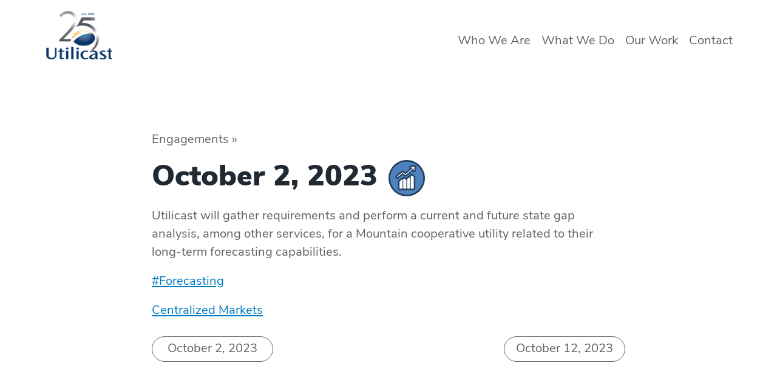

--- FILE ---
content_type: text/html; charset=UTF-8
request_url: https://www.utilicast.com/october-2-2023-2/
body_size: 12813
content:
<!DOCTYPE html><html class="mod-no-js" lang="en-US"><head><meta charset="UTF-8"><meta name="viewport" content="width=device-width, initial-scale=1, minimum-scale=1, shrink-to-fit=no"><meta name="format-detection" content="telephone=no"><meta name="gp-ownership-proof" content="5efa59faed217d0014d8b104"><link rel="preload" href="https://www.utilicast.com/media/2019/11/iStock-525205064-1200x800.jpg" as="image"><link rel="preload" href="https://www.utilicast.com/content/themes/rb-utilicast2019/dist/video/utilicast_1280.mp4" as="other"><link rel="profile" href="https://gmpg.org/xfn/11"><link href="https://www.googletagmanager.com/gtag/js?id=G-4G17522WL7" rel="preload" as="script"><link rel="dns-prefetch" href="https://www.googletagmanager.com/" >  <script defer src="https://www.googletagmanager.com/gtag/js?id=G-4G17522WL7"></script> <script defer src="[data-uri]"></script> <meta name='robots' content='noindex, follow' /><title>October 2, 2023 - Utilicast</title><meta property="og:locale" content="en_US" /><meta property="og:type" content="article" /><meta property="og:title" content="October 2, 2023 - Utilicast" /><meta property="og:description" content="Utilicast will gather requirements and perform a current and future state gap analysis, among other services, for a Mountain cooperative utility related to their long-term forecasting capabilities. #Forecasting" /><meta property="og:url" content="https://www.utilicast.com/october-2-2023-2/" /><meta property="og:site_name" content="Utilicast" /><meta property="article:published_time" content="2023-10-02T20:30:10+00:00" /><meta property="article:modified_time" content="2023-12-06T20:32:00+00:00" /><meta name="author" content="Genesis Guia" /><meta name="twitter:card" content="summary_large_image" /><meta name="twitter:label1" content="Written by" /><meta name="twitter:data1" content="Genesis Guia" /><meta name="twitter:label2" content="Est. reading time" /><meta name="twitter:data2" content="1 minute" /> <script type="application/ld+json" class="yoast-schema-graph">{"@context":"https://schema.org","@graph":[{"@type":"Article","@id":"https://www.utilicast.com/october-2-2023-2/#article","isPartOf":{"@id":"https://www.utilicast.com/october-2-2023-2/"},"author":{"name":"Genesis Guia","@id":"https://www.utilicast.com/#/schema/person/2a0ca6b9f42702bb28a64736e4ca8a13"},"headline":"October 2, 2023","datePublished":"2023-10-02T20:30:10+00:00","dateModified":"2023-12-06T20:32:00+00:00","mainEntityOfPage":{"@id":"https://www.utilicast.com/october-2-2023-2/"},"wordCount":29,"commentCount":0,"publisher":{"@id":"https://www.utilicast.com/#organization"},"articleSection":["Centralized Markets"],"inLanguage":"en-US","potentialAction":[{"@type":"CommentAction","name":"Comment","target":["https://www.utilicast.com/october-2-2023-2/#respond"]}]},{"@type":"WebPage","@id":"https://www.utilicast.com/october-2-2023-2/","url":"https://www.utilicast.com/october-2-2023-2/","name":"October 2, 2023 - Utilicast","isPartOf":{"@id":"https://www.utilicast.com/#website"},"datePublished":"2023-10-02T20:30:10+00:00","dateModified":"2023-12-06T20:32:00+00:00","breadcrumb":{"@id":"https://www.utilicast.com/october-2-2023-2/#breadcrumb"},"inLanguage":"en-US","potentialAction":[{"@type":"ReadAction","target":["https://www.utilicast.com/october-2-2023-2/"]}]},{"@type":"BreadcrumbList","@id":"https://www.utilicast.com/october-2-2023-2/#breadcrumb","itemListElement":[{"@type":"ListItem","position":1,"name":"3","item":"https://www.utilicast.com/"},{"@type":"ListItem","position":2,"name":"October 2, 2023"}]},{"@type":"WebSite","@id":"https://www.utilicast.com/#website","url":"https://www.utilicast.com/","name":"Utilicast","description":"Just another WordPress site","publisher":{"@id":"https://www.utilicast.com/#organization"},"potentialAction":[{"@type":"SearchAction","target":{"@type":"EntryPoint","urlTemplate":"https://www.utilicast.com/?s={search_term_string}"},"query-input":{"@type":"PropertyValueSpecification","valueRequired":true,"valueName":"search_term_string"}}],"inLanguage":"en-US"},{"@type":"Organization","@id":"https://www.utilicast.com/#organization","name":"Utilicast","url":"https://www.utilicast.com/","logo":{"@type":"ImageObject","inLanguage":"en-US","@id":"https://www.utilicast.com/#/schema/logo/image/","url":"https://www.utilicast.com/media/2025/02/Final_25th_Color-1-2.svg","contentUrl":"https://www.utilicast.com/media/2025/02/Final_25th_Color-1-2.svg","width":131,"height":95,"caption":"Utilicast"},"image":{"@id":"https://www.utilicast.com/#/schema/logo/image/"}},{"@type":"Person","@id":"https://www.utilicast.com/#/schema/person/2a0ca6b9f42702bb28a64736e4ca8a13","name":"Genesis Guia","image":{"@type":"ImageObject","inLanguage":"en-US","@id":"https://www.utilicast.com/#/schema/person/image/","url":"https://secure.gravatar.com/avatar/77b39dc97413d6d6d6f150227dd87f8a46af4acc9c294d08a6e7101b293b2dce?s=96&d=mm&r=g","contentUrl":"https://secure.gravatar.com/avatar/77b39dc97413d6d6d6f150227dd87f8a46af4acc9c294d08a6e7101b293b2dce?s=96&d=mm&r=g","caption":"Genesis Guia"}}]}</script> <link rel='dns-prefetch' href='//use.typekit.net' /><link href='https://sp-ao.shortpixel.ai' rel='preconnect' /><style>.lazyload,
			.lazyloading {
				max-width: 100%;
			}</style> <script src="https://www.googletagmanager.com/gtag/js?id=G-4G17522WL7"  data-cfasync="false" data-wpfc-render="false" type="text/javascript" async></script> <script data-cfasync="false" data-wpfc-render="false" type="text/javascript">var mi_version = '9.10.1';
				var mi_track_user = true;
				var mi_no_track_reason = '';
								var MonsterInsightsDefaultLocations = {"page_location":"https:\/\/www.utilicast.com\/october-2-2023-2\/"};
								if ( typeof MonsterInsightsPrivacyGuardFilter === 'function' ) {
					var MonsterInsightsLocations = (typeof MonsterInsightsExcludeQuery === 'object') ? MonsterInsightsPrivacyGuardFilter( MonsterInsightsExcludeQuery ) : MonsterInsightsPrivacyGuardFilter( MonsterInsightsDefaultLocations );
				} else {
					var MonsterInsightsLocations = (typeof MonsterInsightsExcludeQuery === 'object') ? MonsterInsightsExcludeQuery : MonsterInsightsDefaultLocations;
				}

								var disableStrs = [
										'ga-disable-G-4G17522WL7',
									];

				/* Function to detect opted out users */
				function __gtagTrackerIsOptedOut() {
					for (var index = 0; index < disableStrs.length; index++) {
						if (document.cookie.indexOf(disableStrs[index] + '=true') > -1) {
							return true;
						}
					}

					return false;
				}

				/* Disable tracking if the opt-out cookie exists. */
				if (__gtagTrackerIsOptedOut()) {
					for (var index = 0; index < disableStrs.length; index++) {
						window[disableStrs[index]] = true;
					}
				}

				/* Opt-out function */
				function __gtagTrackerOptout() {
					for (var index = 0; index < disableStrs.length; index++) {
						document.cookie = disableStrs[index] + '=true; expires=Thu, 31 Dec 2099 23:59:59 UTC; path=/';
						window[disableStrs[index]] = true;
					}
				}

				if ('undefined' === typeof gaOptout) {
					function gaOptout() {
						__gtagTrackerOptout();
					}
				}
								window.dataLayer = window.dataLayer || [];

				window.MonsterInsightsDualTracker = {
					helpers: {},
					trackers: {},
				};
				if (mi_track_user) {
					function __gtagDataLayer() {
						dataLayer.push(arguments);
					}

					function __gtagTracker(type, name, parameters) {
						if (!parameters) {
							parameters = {};
						}

						if (parameters.send_to) {
							__gtagDataLayer.apply(null, arguments);
							return;
						}

						if (type === 'event') {
														parameters.send_to = monsterinsights_frontend.v4_id;
							var hookName = name;
							if (typeof parameters['event_category'] !== 'undefined') {
								hookName = parameters['event_category'] + ':' + name;
							}

							if (typeof MonsterInsightsDualTracker.trackers[hookName] !== 'undefined') {
								MonsterInsightsDualTracker.trackers[hookName](parameters);
							} else {
								__gtagDataLayer('event', name, parameters);
							}
							
						} else {
							__gtagDataLayer.apply(null, arguments);
						}
					}

					__gtagTracker('js', new Date());
					__gtagTracker('set', {
						'developer_id.dZGIzZG': true,
											});
					if ( MonsterInsightsLocations.page_location ) {
						__gtagTracker('set', MonsterInsightsLocations);
					}
										__gtagTracker('config', 'G-4G17522WL7', {"forceSSL":"true","link_attribution":"true"} );
										window.gtag = __gtagTracker;										(function () {
						/* https://developers.google.com/analytics/devguides/collection/analyticsjs/ */
						/* ga and __gaTracker compatibility shim. */
						var noopfn = function () {
							return null;
						};
						var newtracker = function () {
							return new Tracker();
						};
						var Tracker = function () {
							return null;
						};
						var p = Tracker.prototype;
						p.get = noopfn;
						p.set = noopfn;
						p.send = function () {
							var args = Array.prototype.slice.call(arguments);
							args.unshift('send');
							__gaTracker.apply(null, args);
						};
						var __gaTracker = function () {
							var len = arguments.length;
							if (len === 0) {
								return;
							}
							var f = arguments[len - 1];
							if (typeof f !== 'object' || f === null || typeof f.hitCallback !== 'function') {
								if ('send' === arguments[0]) {
									var hitConverted, hitObject = false, action;
									if ('event' === arguments[1]) {
										if ('undefined' !== typeof arguments[3]) {
											hitObject = {
												'eventAction': arguments[3],
												'eventCategory': arguments[2],
												'eventLabel': arguments[4],
												'value': arguments[5] ? arguments[5] : 1,
											}
										}
									}
									if ('pageview' === arguments[1]) {
										if ('undefined' !== typeof arguments[2]) {
											hitObject = {
												'eventAction': 'page_view',
												'page_path': arguments[2],
											}
										}
									}
									if (typeof arguments[2] === 'object') {
										hitObject = arguments[2];
									}
									if (typeof arguments[5] === 'object') {
										Object.assign(hitObject, arguments[5]);
									}
									if ('undefined' !== typeof arguments[1].hitType) {
										hitObject = arguments[1];
										if ('pageview' === hitObject.hitType) {
											hitObject.eventAction = 'page_view';
										}
									}
									if (hitObject) {
										action = 'timing' === arguments[1].hitType ? 'timing_complete' : hitObject.eventAction;
										hitConverted = mapArgs(hitObject);
										__gtagTracker('event', action, hitConverted);
									}
								}
								return;
							}

							function mapArgs(args) {
								var arg, hit = {};
								var gaMap = {
									'eventCategory': 'event_category',
									'eventAction': 'event_action',
									'eventLabel': 'event_label',
									'eventValue': 'event_value',
									'nonInteraction': 'non_interaction',
									'timingCategory': 'event_category',
									'timingVar': 'name',
									'timingValue': 'value',
									'timingLabel': 'event_label',
									'page': 'page_path',
									'location': 'page_location',
									'title': 'page_title',
									'referrer' : 'page_referrer',
								};
								for (arg in args) {
																		if (!(!args.hasOwnProperty(arg) || !gaMap.hasOwnProperty(arg))) {
										hit[gaMap[arg]] = args[arg];
									} else {
										hit[arg] = args[arg];
									}
								}
								return hit;
							}

							try {
								f.hitCallback();
							} catch (ex) {
							}
						};
						__gaTracker.create = newtracker;
						__gaTracker.getByName = newtracker;
						__gaTracker.getAll = function () {
							return [];
						};
						__gaTracker.remove = noopfn;
						__gaTracker.loaded = true;
						window['__gaTracker'] = __gaTracker;
					})();
									} else {
										console.log("");
					(function () {
						function __gtagTracker() {
							return null;
						}

						window['__gtagTracker'] = __gtagTracker;
						window['gtag'] = __gtagTracker;
					})();
									}</script> <style id='wp-img-auto-sizes-contain-inline-css' type='text/css'>img:is([sizes=auto i],[sizes^="auto," i]){contain-intrinsic-size:3000px 1500px}
/*# sourceURL=wp-img-auto-sizes-contain-inline-css */</style><style id='wp-block-library-inline-css' type='text/css'>:root{--wp-block-synced-color:#7a00df;--wp-block-synced-color--rgb:122,0,223;--wp-bound-block-color:var(--wp-block-synced-color);--wp-editor-canvas-background:#ddd;--wp-admin-theme-color:#007cba;--wp-admin-theme-color--rgb:0,124,186;--wp-admin-theme-color-darker-10:#006ba1;--wp-admin-theme-color-darker-10--rgb:0,107,160.5;--wp-admin-theme-color-darker-20:#005a87;--wp-admin-theme-color-darker-20--rgb:0,90,135;--wp-admin-border-width-focus:2px}@media (min-resolution:192dpi){:root{--wp-admin-border-width-focus:1.5px}}.wp-element-button{cursor:pointer}:root .has-very-light-gray-background-color{background-color:#eee}:root .has-very-dark-gray-background-color{background-color:#313131}:root .has-very-light-gray-color{color:#eee}:root .has-very-dark-gray-color{color:#313131}:root .has-vivid-green-cyan-to-vivid-cyan-blue-gradient-background{background:linear-gradient(135deg,#00d084,#0693e3)}:root .has-purple-crush-gradient-background{background:linear-gradient(135deg,#34e2e4,#4721fb 50%,#ab1dfe)}:root .has-hazy-dawn-gradient-background{background:linear-gradient(135deg,#faaca8,#dad0ec)}:root .has-subdued-olive-gradient-background{background:linear-gradient(135deg,#fafae1,#67a671)}:root .has-atomic-cream-gradient-background{background:linear-gradient(135deg,#fdd79a,#004a59)}:root .has-nightshade-gradient-background{background:linear-gradient(135deg,#330968,#31cdcf)}:root .has-midnight-gradient-background{background:linear-gradient(135deg,#020381,#2874fc)}:root{--wp--preset--font-size--normal:16px;--wp--preset--font-size--huge:42px}.has-regular-font-size{font-size:1em}.has-larger-font-size{font-size:2.625em}.has-normal-font-size{font-size:var(--wp--preset--font-size--normal)}.has-huge-font-size{font-size:var(--wp--preset--font-size--huge)}.has-text-align-center{text-align:center}.has-text-align-left{text-align:left}.has-text-align-right{text-align:right}.has-fit-text{white-space:nowrap!important}#end-resizable-editor-section{display:none}.aligncenter{clear:both}.items-justified-left{justify-content:flex-start}.items-justified-center{justify-content:center}.items-justified-right{justify-content:flex-end}.items-justified-space-between{justify-content:space-between}.screen-reader-text{border:0;clip-path:inset(50%);height:1px;margin:-1px;overflow:hidden;padding:0;position:absolute;width:1px;word-wrap:normal!important}.screen-reader-text:focus{background-color:#ddd;clip-path:none;color:#444;display:block;font-size:1em;height:auto;left:5px;line-height:normal;padding:15px 23px 14px;text-decoration:none;top:5px;width:auto;z-index:100000}html :where(.has-border-color){border-style:solid}html :where([style*=border-top-color]){border-top-style:solid}html :where([style*=border-right-color]){border-right-style:solid}html :where([style*=border-bottom-color]){border-bottom-style:solid}html :where([style*=border-left-color]){border-left-style:solid}html :where([style*=border-width]){border-style:solid}html :where([style*=border-top-width]){border-top-style:solid}html :where([style*=border-right-width]){border-right-style:solid}html :where([style*=border-bottom-width]){border-bottom-style:solid}html :where([style*=border-left-width]){border-left-style:solid}html :where(img[class*=wp-image-]){height:auto;max-width:100%}:where(figure){margin:0 0 1em}html :where(.is-position-sticky){--wp-admin--admin-bar--position-offset:var(--wp-admin--admin-bar--height,0px)}@media screen and (max-width:600px){html :where(.is-position-sticky){--wp-admin--admin-bar--position-offset:0px}}

/*# sourceURL=wp-block-library-inline-css */</style><style id='global-styles-inline-css' type='text/css'>:root{--wp--preset--aspect-ratio--square: 1;--wp--preset--aspect-ratio--4-3: 4/3;--wp--preset--aspect-ratio--3-4: 3/4;--wp--preset--aspect-ratio--3-2: 3/2;--wp--preset--aspect-ratio--2-3: 2/3;--wp--preset--aspect-ratio--16-9: 16/9;--wp--preset--aspect-ratio--9-16: 9/16;--wp--preset--color--black: #212932;--wp--preset--color--cyan-bluish-gray: #abb8c3;--wp--preset--color--white: #ffffff;--wp--preset--color--pale-pink: #f78da7;--wp--preset--color--vivid-red: #cf2e2e;--wp--preset--color--luminous-vivid-orange: #ff6900;--wp--preset--color--luminous-vivid-amber: #fcb900;--wp--preset--color--light-green-cyan: #7bdcb5;--wp--preset--color--vivid-green-cyan: #00d084;--wp--preset--color--pale-cyan-blue: #8ed1fc;--wp--preset--color--vivid-cyan-blue: #0693e3;--wp--preset--color--vivid-purple: #9b51e0;--wp--preset--color--blue-dark: #003e7e;--wp--preset--color--blue-light: #0094e7;--wp--preset--color--blue-purple: #3D4975;--wp--preset--color--gray-dark: #616366;--wp--preset--color--gray: #EDF0F2;--wp--preset--color--yellow: #fdb913;--wp--preset--gradient--vivid-cyan-blue-to-vivid-purple: linear-gradient(135deg,rgb(6,147,227) 0%,rgb(155,81,224) 100%);--wp--preset--gradient--light-green-cyan-to-vivid-green-cyan: linear-gradient(135deg,rgb(122,220,180) 0%,rgb(0,208,130) 100%);--wp--preset--gradient--luminous-vivid-amber-to-luminous-vivid-orange: linear-gradient(135deg,rgb(252,185,0) 0%,rgb(255,105,0) 100%);--wp--preset--gradient--luminous-vivid-orange-to-vivid-red: linear-gradient(135deg,rgb(255,105,0) 0%,rgb(207,46,46) 100%);--wp--preset--gradient--very-light-gray-to-cyan-bluish-gray: linear-gradient(135deg,rgb(238,238,238) 0%,rgb(169,184,195) 100%);--wp--preset--gradient--cool-to-warm-spectrum: linear-gradient(135deg,rgb(74,234,220) 0%,rgb(151,120,209) 20%,rgb(207,42,186) 40%,rgb(238,44,130) 60%,rgb(251,105,98) 80%,rgb(254,248,76) 100%);--wp--preset--gradient--blush-light-purple: linear-gradient(135deg,rgb(255,206,236) 0%,rgb(152,150,240) 100%);--wp--preset--gradient--blush-bordeaux: linear-gradient(135deg,rgb(254,205,165) 0%,rgb(254,45,45) 50%,rgb(107,0,62) 100%);--wp--preset--gradient--luminous-dusk: linear-gradient(135deg,rgb(255,203,112) 0%,rgb(199,81,192) 50%,rgb(65,88,208) 100%);--wp--preset--gradient--pale-ocean: linear-gradient(135deg,rgb(255,245,203) 0%,rgb(182,227,212) 50%,rgb(51,167,181) 100%);--wp--preset--gradient--electric-grass: linear-gradient(135deg,rgb(202,248,128) 0%,rgb(113,206,126) 100%);--wp--preset--gradient--midnight: linear-gradient(135deg,rgb(2,3,129) 0%,rgb(40,116,252) 100%);--wp--preset--font-size--small: 13px;--wp--preset--font-size--medium: 20px;--wp--preset--font-size--large: 36px;--wp--preset--font-size--x-large: 42px;--wp--preset--spacing--20: 0.44rem;--wp--preset--spacing--30: 0.67rem;--wp--preset--spacing--40: 1rem;--wp--preset--spacing--50: 1.5rem;--wp--preset--spacing--60: 2.25rem;--wp--preset--spacing--70: 3.38rem;--wp--preset--spacing--80: 5.06rem;--wp--preset--shadow--natural: 6px 6px 9px rgba(0, 0, 0, 0.2);--wp--preset--shadow--deep: 12px 12px 50px rgba(0, 0, 0, 0.4);--wp--preset--shadow--sharp: 6px 6px 0px rgba(0, 0, 0, 0.2);--wp--preset--shadow--outlined: 6px 6px 0px -3px rgb(255, 255, 255), 6px 6px rgb(0, 0, 0);--wp--preset--shadow--crisp: 6px 6px 0px rgb(0, 0, 0);}:root :where(.is-layout-flow) > :first-child{margin-block-start: 0;}:root :where(.is-layout-flow) > :last-child{margin-block-end: 0;}:root :where(.is-layout-flow) > *{margin-block-start: 24px;margin-block-end: 0;}:root :where(.is-layout-constrained) > :first-child{margin-block-start: 0;}:root :where(.is-layout-constrained) > :last-child{margin-block-end: 0;}:root :where(.is-layout-constrained) > *{margin-block-start: 24px;margin-block-end: 0;}:root :where(.is-layout-flex){gap: 24px;}:root :where(.is-layout-grid){gap: 24px;}body .is-layout-flex{display: flex;}.is-layout-flex{flex-wrap: wrap;align-items: center;}.is-layout-flex > :is(*, div){margin: 0;}body .is-layout-grid{display: grid;}.is-layout-grid > :is(*, div){margin: 0;}.has-black-color{color: var(--wp--preset--color--black) !important;}.has-cyan-bluish-gray-color{color: var(--wp--preset--color--cyan-bluish-gray) !important;}.has-white-color{color: var(--wp--preset--color--white) !important;}.has-pale-pink-color{color: var(--wp--preset--color--pale-pink) !important;}.has-vivid-red-color{color: var(--wp--preset--color--vivid-red) !important;}.has-luminous-vivid-orange-color{color: var(--wp--preset--color--luminous-vivid-orange) !important;}.has-luminous-vivid-amber-color{color: var(--wp--preset--color--luminous-vivid-amber) !important;}.has-light-green-cyan-color{color: var(--wp--preset--color--light-green-cyan) !important;}.has-vivid-green-cyan-color{color: var(--wp--preset--color--vivid-green-cyan) !important;}.has-pale-cyan-blue-color{color: var(--wp--preset--color--pale-cyan-blue) !important;}.has-vivid-cyan-blue-color{color: var(--wp--preset--color--vivid-cyan-blue) !important;}.has-vivid-purple-color{color: var(--wp--preset--color--vivid-purple) !important;}.has-blue-dark-color{color: var(--wp--preset--color--blue-dark) !important;}.has-blue-light-color{color: var(--wp--preset--color--blue-light) !important;}.has-blue-purple-color{color: var(--wp--preset--color--blue-purple) !important;}.has-gray-dark-color{color: var(--wp--preset--color--gray-dark) !important;}.has-gray-color{color: var(--wp--preset--color--gray) !important;}.has-yellow-color{color: var(--wp--preset--color--yellow) !important;}.has-black-background-color{background-color: var(--wp--preset--color--black) !important;}.has-cyan-bluish-gray-background-color{background-color: var(--wp--preset--color--cyan-bluish-gray) !important;}.has-white-background-color{background-color: var(--wp--preset--color--white) !important;}.has-pale-pink-background-color{background-color: var(--wp--preset--color--pale-pink) !important;}.has-vivid-red-background-color{background-color: var(--wp--preset--color--vivid-red) !important;}.has-luminous-vivid-orange-background-color{background-color: var(--wp--preset--color--luminous-vivid-orange) !important;}.has-luminous-vivid-amber-background-color{background-color: var(--wp--preset--color--luminous-vivid-amber) !important;}.has-light-green-cyan-background-color{background-color: var(--wp--preset--color--light-green-cyan) !important;}.has-vivid-green-cyan-background-color{background-color: var(--wp--preset--color--vivid-green-cyan) !important;}.has-pale-cyan-blue-background-color{background-color: var(--wp--preset--color--pale-cyan-blue) !important;}.has-vivid-cyan-blue-background-color{background-color: var(--wp--preset--color--vivid-cyan-blue) !important;}.has-vivid-purple-background-color{background-color: var(--wp--preset--color--vivid-purple) !important;}.has-blue-dark-background-color{background-color: var(--wp--preset--color--blue-dark) !important;}.has-blue-light-background-color{background-color: var(--wp--preset--color--blue-light) !important;}.has-blue-purple-background-color{background-color: var(--wp--preset--color--blue-purple) !important;}.has-gray-dark-background-color{background-color: var(--wp--preset--color--gray-dark) !important;}.has-gray-background-color{background-color: var(--wp--preset--color--gray) !important;}.has-yellow-background-color{background-color: var(--wp--preset--color--yellow) !important;}.has-black-border-color{border-color: var(--wp--preset--color--black) !important;}.has-cyan-bluish-gray-border-color{border-color: var(--wp--preset--color--cyan-bluish-gray) !important;}.has-white-border-color{border-color: var(--wp--preset--color--white) !important;}.has-pale-pink-border-color{border-color: var(--wp--preset--color--pale-pink) !important;}.has-vivid-red-border-color{border-color: var(--wp--preset--color--vivid-red) !important;}.has-luminous-vivid-orange-border-color{border-color: var(--wp--preset--color--luminous-vivid-orange) !important;}.has-luminous-vivid-amber-border-color{border-color: var(--wp--preset--color--luminous-vivid-amber) !important;}.has-light-green-cyan-border-color{border-color: var(--wp--preset--color--light-green-cyan) !important;}.has-vivid-green-cyan-border-color{border-color: var(--wp--preset--color--vivid-green-cyan) !important;}.has-pale-cyan-blue-border-color{border-color: var(--wp--preset--color--pale-cyan-blue) !important;}.has-vivid-cyan-blue-border-color{border-color: var(--wp--preset--color--vivid-cyan-blue) !important;}.has-vivid-purple-border-color{border-color: var(--wp--preset--color--vivid-purple) !important;}.has-blue-dark-border-color{border-color: var(--wp--preset--color--blue-dark) !important;}.has-blue-light-border-color{border-color: var(--wp--preset--color--blue-light) !important;}.has-blue-purple-border-color{border-color: var(--wp--preset--color--blue-purple) !important;}.has-gray-dark-border-color{border-color: var(--wp--preset--color--gray-dark) !important;}.has-gray-border-color{border-color: var(--wp--preset--color--gray) !important;}.has-yellow-border-color{border-color: var(--wp--preset--color--yellow) !important;}.has-vivid-cyan-blue-to-vivid-purple-gradient-background{background: var(--wp--preset--gradient--vivid-cyan-blue-to-vivid-purple) !important;}.has-light-green-cyan-to-vivid-green-cyan-gradient-background{background: var(--wp--preset--gradient--light-green-cyan-to-vivid-green-cyan) !important;}.has-luminous-vivid-amber-to-luminous-vivid-orange-gradient-background{background: var(--wp--preset--gradient--luminous-vivid-amber-to-luminous-vivid-orange) !important;}.has-luminous-vivid-orange-to-vivid-red-gradient-background{background: var(--wp--preset--gradient--luminous-vivid-orange-to-vivid-red) !important;}.has-very-light-gray-to-cyan-bluish-gray-gradient-background{background: var(--wp--preset--gradient--very-light-gray-to-cyan-bluish-gray) !important;}.has-cool-to-warm-spectrum-gradient-background{background: var(--wp--preset--gradient--cool-to-warm-spectrum) !important;}.has-blush-light-purple-gradient-background{background: var(--wp--preset--gradient--blush-light-purple) !important;}.has-blush-bordeaux-gradient-background{background: var(--wp--preset--gradient--blush-bordeaux) !important;}.has-luminous-dusk-gradient-background{background: var(--wp--preset--gradient--luminous-dusk) !important;}.has-pale-ocean-gradient-background{background: var(--wp--preset--gradient--pale-ocean) !important;}.has-electric-grass-gradient-background{background: var(--wp--preset--gradient--electric-grass) !important;}.has-midnight-gradient-background{background: var(--wp--preset--gradient--midnight) !important;}.has-small-font-size{font-size: var(--wp--preset--font-size--small) !important;}.has-medium-font-size{font-size: var(--wp--preset--font-size--medium) !important;}.has-large-font-size{font-size: var(--wp--preset--font-size--large) !important;}.has-x-large-font-size{font-size: var(--wp--preset--font-size--x-large) !important;}
/*# sourceURL=global-styles-inline-css */</style><style id='classic-theme-styles-inline-css' type='text/css'>/*! This file is auto-generated */
.wp-block-button__link{color:#fff;background-color:#32373c;border-radius:9999px;box-shadow:none;text-decoration:none;padding:calc(.667em + 2px) calc(1.333em + 2px);font-size:1.125em}.wp-block-file__button{background:#32373c;color:#fff;text-decoration:none}
/*# sourceURL=/wp-includes/css/classic-themes.min.css */</style><link rel='stylesheet' id='custom-typekit-css-css' href='https://use.typekit.net/kgm0jte.css?ver=2.1.0.1768962293' type='text/css' media='all' /><link rel='stylesheet' id='goshawk-style-css' href='https://www.utilicast.com/content/cache/autoptimize/css/autoptimize_single_4768bdee99dd7ba6bb2c9f6cfa5bb5db.css?ver=d76327bc1cc95051122702603c92ec5d.1768962293' type='text/css' media='all' /><link rel='stylesheet' id='__EPYT__style-css' href='https://www.utilicast.com/content/plugins/youtube-embed-plus/styles/ytprefs.min.css?ver=14.2.3.3.1768962293' type='text/css' media='all' /><style id='__EPYT__style-inline-css' type='text/css'>.epyt-gallery-thumb {
                        width: 33.333%;
                }
                
/*# sourceURL=__EPYT__style-inline-css */</style><link rel='stylesheet' id='wp-block-paragraph-css' href='https://www.utilicast.com/wp/wp-includes/blocks/paragraph/style.min.css?ver=d76327bc1cc95051122702603c92ec5d.1768962293' type='text/css' media='all' /> <script defer type="text/javascript" src="https://www.utilicast.com/content/plugins/google-analytics-for-wordpress/assets/js/frontend-gtag.min.js?ver=9.10.1.1768962293" id="monsterinsights-frontend-script-js" data-wp-strategy="async"></script> <script data-cfasync="false" data-wpfc-render="false" type="text/javascript" id='monsterinsights-frontend-script-js-extra'>var monsterinsights_frontend = {"js_events_tracking":"true","download_extensions":"doc,pdf,ppt,zip,xls,docx,pptx,xlsx","inbound_paths":"[{\"path\":\"\\\/go\\\/\",\"label\":\"affiliate\"},{\"path\":\"\\\/recommend\\\/\",\"label\":\"affiliate\"}]","home_url":"https:\/\/www.utilicast.com","hash_tracking":"false","v4_id":"G-4G17522WL7"};</script> <script defer type="text/javascript" src="https://www.utilicast.com/wp/wp-includes/js/jquery/jquery.min.js?ver=3.7.1.1768962293" id="jquery-core-js"></script> <script defer type="text/javascript" src="https://www.utilicast.com/wp/wp-includes/js/jquery/jquery-migrate.min.js?ver=3.4.1.1768962293" id="jquery-migrate-js"></script> <script defer id="__ytprefs__-js-extra" src="[data-uri]"></script> <script type="text/javascript" defer src="https://www.utilicast.com/content/plugins/youtube-embed-plus/scripts/ytprefs.min.js?ver=14.2.3.3.1768962293" id="__ytprefs__-js"></script> <style>/* Thanks to https://github.com/paulirish/lite-youtube-embed and https://css-tricks.com/responsive-iframes/ */
			.smush-lazyload-video {
				min-height:240px;
				min-width:320px;
				--smush-video-aspect-ratio: 16/9;background-color: #000;position: relative;display: block;contain: content;background-position: center center;background-size: cover;cursor: pointer;
			}
			.smush-lazyload-video.loading{cursor:progress}
			.smush-lazyload-video::before{content:'';display:block;position:absolute;top:0;background-image:linear-gradient(rgba(0,0,0,0.6),transparent);background-position:top;background-repeat:repeat-x;height:60px;width:100%;transition:all .2s cubic-bezier(0,0,0.2,1)}
			.smush-lazyload-video::after{content:"";display:block;padding-bottom:calc(100% / (var(--smush-video-aspect-ratio)))}
			.smush-lazyload-video > iframe{width:100%;height:100%;position:absolute;top:0;left:0;border:0;opacity:0;transition:opacity .5s ease-in}
			.smush-lazyload-video.smush-lazyloaded-video > iframe{opacity:1}
			.smush-lazyload-video > .smush-play-btn{z-index:10;position: absolute;top:0;left:0;bottom:0;right:0;}
			.smush-lazyload-video > .smush-play-btn > .smush-play-btn-inner{opacity:0.75;display:flex;align-items: center;width:68px;height:48px;position:absolute;cursor:pointer;transform:translate3d(-50%,-50%,0);top:50%;left:50%;z-index:1;background-repeat:no-repeat;background-image:url('data:image/svg+xml;utf8,<svg xmlns="http://www.w3.org/2000/svg" viewBox="0 0 68 48"><path d="M66.52 7.74c-.78-2.93-2.49-5.41-5.42-6.19C55.79.13 34 0 34 0S12.21.13 6.9 1.55c-2.93.78-4.63 3.26-5.42 6.19C.06 13.05 0 24 0 24s.06 10.95 1.48 16.26c.78 2.93 2.49 5.41 5.42 6.19C12.21 47.87 34 48 34 48s21.79-.13 27.1-1.55c2.93-.78 4.64-3.26 5.42-6.19C67.94 34.95 68 24 68 24s-.06-10.95-1.48-16.26z" fill="red"/><path d="M45 24 27 14v20" fill="white"/></svg>');filter:grayscale(100%);transition:filter .5s cubic-bezier(0,0,0.2,1), opacity .5s cubic-bezier(0,0,0.2,1);border:none}
			.smush-lazyload-video:hover .smush-play-btn-inner,.smush-lazyload-video .smush-play-btn-inner:focus{filter:none;opacity:1}
			.smush-lazyload-video > .smush-play-btn > .smush-play-btn-inner span{display:none;width:100%;text-align:center;}
			.smush-lazyload-video.smush-lazyloaded-video{cursor:unset}
			.smush-lazyload-video.video-loaded::before,.smush-lazyload-video.smush-lazyloaded-video > .smush-play-btn,.smush-lazyload-video.loading > .smush-play-btn{display:none;opacity:0;pointer-events:none}
			.smush-lazyload-video.smush-lazyload-vimeo > .smush-play-btn > .smush-play-btn-inner{background-image:url("data:image/svg+xml,%3Csvg viewBox='0 0 203 120' xmlns='http://www.w3.org/2000/svg'%3E%3Cpath d='m0.25116 9.0474c0-4.9968 4.0507-9.0474 9.0474-9.0474h184.4c4.997 0 9.048 4.0507 9.048 9.0474v101.91c0 4.996-4.051 9.047-9.048 9.047h-184.4c-4.9968 0-9.0474-4.051-9.0474-9.047v-101.91z' fill='%2317d5ff' fill-opacity='.7'/%3E%3Cpath d='m131.1 59.05c0.731 0.4223 0.731 1.4783 0 1.9006l-45.206 26.099c-0.7316 0.4223-1.646-0.1056-1.646-0.9504v-52.199c0-0.8448 0.9144-1.3727 1.646-0.9504l45.206 26.099z' fill='%23fff'/%3E%3C/svg%3E%0A");width:81px}</style> <script defer src="[data-uri]"></script> <style>.no-js img.lazyload {
				display: none;
			}

			figure.wp-block-image img.lazyloading {
				min-width: 150px;
			}

			.lazyload,
			.lazyloading {
				--smush-placeholder-width: 100px;
				--smush-placeholder-aspect-ratio: 1/1;
				width: var(--smush-image-width, var(--smush-placeholder-width)) !important;
				aspect-ratio: var(--smush-image-aspect-ratio, var(--smush-placeholder-aspect-ratio)) !important;
			}

						.lazyload, .lazyloading {
				opacity: 0;
			}

			.lazyloaded {
				opacity: 1;
				transition: opacity 400ms;
				transition-delay: 0ms;
			}</style><link rel="pingback" href="https://www.utilicast.com/wp/xmlrpc.php"><link rel="icon" href="https://sp-ao.shortpixel.ai/client/to_webp,q_glossy,ret_img,w_32,h_32/https://www.utilicast.com/media/2023/02/cropped-utilicast-logo-mark-32x32.png" sizes="32x32" /><link rel="icon" href="https://sp-ao.shortpixel.ai/client/to_webp,q_glossy,ret_img,w_192,h_192/https://www.utilicast.com/media/2023/02/cropped-utilicast-logo-mark-192x192.png" sizes="192x192" /><link rel="apple-touch-icon" href="https://sp-ao.shortpixel.ai/client/to_webp,q_glossy,ret_img,w_180,h_180/https://www.utilicast.com/media/2023/02/cropped-utilicast-logo-mark-180x180.png" /><meta name="msapplication-TileImage" content="https://www.utilicast.com/media/2023/02/cropped-utilicast-logo-mark-270x270.png" /></head><body class="wp-singular post-template-default single single-post postid-7280 single-format-standard wp-custom-logo wp-theme-rb-utilicast2019 dom-not-yet-loaded no-sidebar"> <noscript><iframe data-src="https://www.googletagmanager.com/ns.html?id=G-4G17522WL7"
 height="0" width="0" style="display:none;visibility:hidden" src="[data-uri]" class="lazyload" data-load-mode="1"></iframe></noscript> <a href="#global-main" class="skip-link-button button button--smaller button--subtle sr-only sr-only-focusable">Skip to main content</a><div id="global-wrapper" class="global-wrapper"><header id="global-header" class="global-header is-showing-default"><div class="container"><div class="global-header__logo"><div class="logo-wrapper"> <a href="https://www.utilicast.com/" class="custom-logo-link" rel="home"><img width="131" height="95" data-src="https://www.utilicast.com/media/2025/02/Final_25th_Color-1-2.svg" class="custom-logo lazyload" alt="Utilicast" decoding="async" src="[data-uri]" style="--smush-placeholder-width: 131px; --smush-placeholder-aspect-ratio: 131/95;" /></a></div> <span class="global-header__site-title sr-only"></span></div><nav id="site-navigation" class="main-navigation" aria-label="Top Menu"><div class="menu-main-menu-container"><ul id="menu-main-menu" class="main-menu"><li id="menu-item-98" class="menu-item menu-item-type-custom menu-item-object-custom menu-item-has-children menu-item-98"><a href="#/">Who We Are</a><ul class="sub-menu"><li id="menu-item-7807" class="menu-item menu-item-type-post_type menu-item-object-page menu-item-7807"><a href="https://www.utilicast.com/about/celebrating-25-years/">Celebrating 25 Years</a></li><li id="menu-item-102" class="menu-item menu-item-type-post_type menu-item-object-page menu-item-102"><a href="https://www.utilicast.com/about/our-story/">Our Story</a></li><li id="menu-item-101" class="menu-item menu-item-type-post_type menu-item-object-page menu-item-101"><a href="https://www.utilicast.com/about/our-philosophy/">Our Core Values</a></li><li id="menu-item-100" class="menu-item menu-item-type-post_type menu-item-object-page menu-item-100"><a href="https://www.utilicast.com/about/our-culture/">Our Culture</a></li><li id="menu-item-99" class="menu-item menu-item-type-post_type menu-item-object-page menu-item-99"><a href="https://www.utilicast.com/about/our-people/">Our People</a></li><li id="menu-item-3828" class="menu-item menu-item-type-post_type menu-item-object-page menu-item-3828"><a href="https://www.utilicast.com/our-officers/">Our Officers</a></li><li id="menu-item-7149" class="menu-item menu-item-type-post_type menu-item-object-page menu-item-7149"><a href="https://www.utilicast.com/about/our-board-2/">Our Board</a></li></ul></li><li id="menu-item-609" class="menu-item menu-item-type-custom menu-item-object-custom menu-item-has-children menu-item-609"><a href="#/">What We Do</a><ul class="sub-menu"><li id="menu-item-599" class="menu-item menu-item-type-post_type menu-item-object-page menu-item-599"><a href="https://www.utilicast.com/services/centralized-markets/">Centralized Markets</a></li><li id="menu-item-596" class="menu-item menu-item-type-post_type menu-item-object-page menu-item-596"><a href="https://www.utilicast.com/services/customer/">Customer</a></li><li id="menu-item-595" class="menu-item menu-item-type-post_type menu-item-object-page menu-item-595"><a href="https://www.utilicast.com/services/distribution/">Distribution</a></li><li id="menu-item-594" class="menu-item menu-item-type-post_type menu-item-object-page menu-item-594"><a href="https://www.utilicast.com/services/energy-services/">Energy Services</a></li><li id="menu-item-593" class="menu-item menu-item-type-post_type menu-item-object-page menu-item-593"><a href="https://www.utilicast.com/services/enterprise/">Enterprise</a></li><li id="menu-item-597" class="menu-item menu-item-type-post_type menu-item-object-page menu-item-597"><a href="https://www.utilicast.com/services/generation/">Generation</a></li><li id="menu-item-600" class="menu-item menu-item-type-post_type menu-item-object-page menu-item-600"><a href="https://www.utilicast.com/services/regional-reliability/">Regional Reliability</a></li><li id="menu-item-598" class="menu-item menu-item-type-post_type menu-item-object-page menu-item-598"><a href="https://www.utilicast.com/services/transmission/">Transmission</a></li></ul></li><li id="menu-item-104" class="menu-item menu-item-type-custom menu-item-object-custom menu-item-has-children menu-item-104"><a href="#/">Our Work</a><ul class="sub-menu"><li id="menu-item-107" class="menu-item menu-item-type-post_type menu-item-object-page menu-item-107"><a href="https://www.utilicast.com/projects/our-clients/">Our Clients</a></li><li id="menu-item-106" class="menu-item menu-item-type-post_type menu-item-object-page current_page_parent menu-item-106"><a href="https://www.utilicast.com/engagements/">Engagements</a></li><li id="menu-item-105" class="menu-item menu-item-type-post_type menu-item-object-page menu-item-105"><a href="https://www.utilicast.com/projects/publications/">Water Cooler</a></li><li id="menu-item-7249" class="menu-item menu-item-type-post_type menu-item-object-page menu-item-7249"><a href="https://www.utilicast.com/projects/charging-ahead-with-utilicast/">Charging Ahead</a></li></ul></li><li id="menu-item-108" class="menu-item menu-item-type-custom menu-item-object-custom menu-item-has-children menu-item-108"><a href="#/">Contact</a><ul class="sub-menu"><li id="menu-item-114" class="menu-item menu-item-type-post_type menu-item-object-page menu-item-114"><a href="https://www.utilicast.com/contact/email-us/">Email Us</a></li><li id="menu-item-113" class="menu-item menu-item-type-post_type menu-item-object-page menu-item-113"><a href="https://www.utilicast.com/contact/careers/">Careers</a></li></ul></li></ul></div></nav><nav class="global-header__navigation--hamburger"> <button tabindex="0" class="toggle-sidebar hamburger hamburger--spin" type="button"> <span class="hamburger-box"> <span class="hamburger-inner"></span> </span> </button><div id="overlay-menu-container" class="overlay-menu-container"><nav class="overlay-menu"><ul id="menu-main-menu-1" class="menu"><li class="menu-item menu-item-type-custom menu-item-object-custom menu-item-has-children menu-item-98"><a href="#/">Who We Are</a><ul class="sub-menu"><li class="menu-item menu-item-type-post_type menu-item-object-page menu-item-7807"><a href="https://www.utilicast.com/about/celebrating-25-years/">Celebrating 25 Years</a></li><li class="menu-item menu-item-type-post_type menu-item-object-page menu-item-102"><a href="https://www.utilicast.com/about/our-story/">Our Story</a></li><li class="menu-item menu-item-type-post_type menu-item-object-page menu-item-101"><a href="https://www.utilicast.com/about/our-philosophy/">Our Core Values</a></li><li class="menu-item menu-item-type-post_type menu-item-object-page menu-item-100"><a href="https://www.utilicast.com/about/our-culture/">Our Culture</a></li><li class="menu-item menu-item-type-post_type menu-item-object-page menu-item-99"><a href="https://www.utilicast.com/about/our-people/">Our People</a></li><li class="menu-item menu-item-type-post_type menu-item-object-page menu-item-3828"><a href="https://www.utilicast.com/our-officers/">Our Officers</a></li><li class="menu-item menu-item-type-post_type menu-item-object-page menu-item-7149"><a href="https://www.utilicast.com/about/our-board-2/">Our Board</a></li></ul></li><li class="menu-item menu-item-type-custom menu-item-object-custom menu-item-has-children menu-item-609"><a href="#/">What We Do</a><ul class="sub-menu"><li class="menu-item menu-item-type-post_type menu-item-object-page menu-item-599"><a href="https://www.utilicast.com/services/centralized-markets/">Centralized Markets</a></li><li class="menu-item menu-item-type-post_type menu-item-object-page menu-item-596"><a href="https://www.utilicast.com/services/customer/">Customer</a></li><li class="menu-item menu-item-type-post_type menu-item-object-page menu-item-595"><a href="https://www.utilicast.com/services/distribution/">Distribution</a></li><li class="menu-item menu-item-type-post_type menu-item-object-page menu-item-594"><a href="https://www.utilicast.com/services/energy-services/">Energy Services</a></li><li class="menu-item menu-item-type-post_type menu-item-object-page menu-item-593"><a href="https://www.utilicast.com/services/enterprise/">Enterprise</a></li><li class="menu-item menu-item-type-post_type menu-item-object-page menu-item-597"><a href="https://www.utilicast.com/services/generation/">Generation</a></li><li class="menu-item menu-item-type-post_type menu-item-object-page menu-item-600"><a href="https://www.utilicast.com/services/regional-reliability/">Regional Reliability</a></li><li class="menu-item menu-item-type-post_type menu-item-object-page menu-item-598"><a href="https://www.utilicast.com/services/transmission/">Transmission</a></li></ul></li><li class="menu-item menu-item-type-custom menu-item-object-custom menu-item-has-children menu-item-104"><a href="#/">Our Work</a><ul class="sub-menu"><li class="menu-item menu-item-type-post_type menu-item-object-page menu-item-107"><a href="https://www.utilicast.com/projects/our-clients/">Our Clients</a></li><li class="menu-item menu-item-type-post_type menu-item-object-page current_page_parent menu-item-106"><a href="https://www.utilicast.com/engagements/">Engagements</a></li><li class="menu-item menu-item-type-post_type menu-item-object-page menu-item-105"><a href="https://www.utilicast.com/projects/publications/">Water Cooler</a></li><li class="menu-item menu-item-type-post_type menu-item-object-page menu-item-7249"><a href="https://www.utilicast.com/projects/charging-ahead-with-utilicast/">Charging Ahead</a></li></ul></li><li class="menu-item menu-item-type-custom menu-item-object-custom menu-item-has-children menu-item-108"><a href="#/">Contact</a><ul class="sub-menu"><li class="menu-item menu-item-type-post_type menu-item-object-page menu-item-114"><a href="https://www.utilicast.com/contact/email-us/">Email Us</a></li><li class="menu-item menu-item-type-post_type menu-item-object-page menu-item-113"><a href="https://www.utilicast.com/contact/careers/">Careers</a></li></ul></li></ul></nav></div> <script defer src="[data-uri]"></script> </nav></div></header><main id="global-main" class="global-main"><div class="browser-outdated-message browser-message" style="display: none;"> <span class="far fa-exclamation-triangle"></span> Your browser is outdated. <a href="https://browsehappy.com/" target="_blank" rel="noopener" style="text-decoration: underline; font-weight: bold;">Upgrade to a modern browser</a> to better experience this&nbsp;site.</div><section id="primary" class="content-area"><div class="main-content-row row"><div class="main-content-column content-column"><div class="breadcrumbs-wrapper"><p>Engagements »</p></div><div class="main-content"><article id="post-7280" class="post-7280 post type-post status-publish format-standard category-centralized-markets"><div class="text-wrapper"><header class="entry-header"><h1 class="entry-title">October 2, 2023</h1><div class="practice-area-icons"> <a href="https://www.utilicast.com/services/centralized-markets/" class="tooltip"> <img decoding="async" style="--smush-placeholder-width: 400px; --smush-placeholder-aspect-ratio: 400/400;max-width: 60px;" data-src="https://sp-ao.shortpixel.ai/client/to_webp,q_glossy,ret_img/https://www.utilicast.com/media/2021/07/Centralized-Markets-icon-blue-400x400.png" alt="" src="[data-uri]" class="lazyload" /> <span class="tooltip__text">Centralized Markets</span> </a></div></header><div class="entry-content"><div class="page-banner"></div><p>Utilicast will gather requirements and perform a current and future state gap analysis, among other services, for a Mountain cooperative utility related to their long-term forecasting capabilities.</p><p><a href="https://www.utilicast.com/services/centralized-markets/cm-forecasting/">#Forecasting </a></p><p></p> <a href="https://www.utilicast.com/category/centralized-markets/" rel="category tag">Centralized Markets</a></div></div></div></article><div class="text-wrapper"><nav class="navigation post-navigation" aria-label="Posts"><h2 class="screen-reader-text">Post navigation</h2><div class="nav-links"><div class="nav-previous"><a href="https://www.utilicast.com/october-2-2023/" rel="prev">October 2, 2023</a></div><div class="nav-next"><a href="https://www.utilicast.com/october-12-2023/" rel="next">October 12, 2023</a></div></div></nav></div></div></div></div></section></main><footer id="global-footer" class="global-footer"><div class="footer-container container"><section class="footer-main"><div class="footer-links-wrapper"><div class="footer-column"><h3>Who We Are</h3><nav class="footer-navigation" aria-label="Footer Menu"><div class="menu-about-menu-container"><ul id="menu-about-menu" class="about-menu"><li id="menu-item-7808" class="menu-item menu-item-type-post_type menu-item-object-page menu-item-7808"><a href="https://www.utilicast.com/about/celebrating-25-years/">Celebrating 25 Years</a></li><li id="menu-item-169" class="menu-item menu-item-type-post_type menu-item-object-page menu-item-169"><a href="https://www.utilicast.com/about/our-story/">Our Story</a></li><li id="menu-item-168" class="menu-item menu-item-type-post_type menu-item-object-page menu-item-168"><a href="https://www.utilicast.com/about/our-philosophy/">Our Core Values</a></li><li id="menu-item-167" class="menu-item menu-item-type-post_type menu-item-object-page menu-item-167"><a href="https://www.utilicast.com/about/our-culture/">Our Culture</a></li><li id="menu-item-166" class="menu-item menu-item-type-post_type menu-item-object-page menu-item-166"><a href="https://www.utilicast.com/about/our-people/">Our People</a></li><li id="menu-item-4896" class="menu-item menu-item-type-post_type menu-item-object-page menu-item-4896"><a href="https://www.utilicast.com/our-officers/">Our Officers</a></li><li id="menu-item-6785" class="menu-item menu-item-type-post_type menu-item-object-page menu-item-6785"><a href="https://www.utilicast.com/about/our-board-2/">Our Board</a></li></ul></div></nav></div><div class="footer-column"><h3>What We Do</h3><nav class="footer-navigation" aria-label="Footer Menu"><div class="menu-services-container"><ul id="menu-services" class="services-menu"><li id="menu-item-608" class="menu-item menu-item-type-post_type menu-item-object-page menu-item-608"><a href="https://www.utilicast.com/services/regional-reliability/">Regional Reliability</a></li><li id="menu-item-607" class="menu-item menu-item-type-post_type menu-item-object-page menu-item-607"><a href="https://www.utilicast.com/services/centralized-markets/">Centralized Markets</a></li><li id="menu-item-605" class="menu-item menu-item-type-post_type menu-item-object-page menu-item-605"><a href="https://www.utilicast.com/services/generation/">Generation</a></li><li id="menu-item-606" class="menu-item menu-item-type-post_type menu-item-object-page menu-item-606"><a href="https://www.utilicast.com/services/transmission/">Transmission</a></li><li id="menu-item-603" class="menu-item menu-item-type-post_type menu-item-object-page menu-item-603"><a href="https://www.utilicast.com/services/distribution/">Distribution</a></li><li id="menu-item-604" class="menu-item menu-item-type-post_type menu-item-object-page menu-item-604"><a href="https://www.utilicast.com/services/customer/">Customer</a></li><li id="menu-item-602" class="menu-item menu-item-type-post_type menu-item-object-page menu-item-602"><a href="https://www.utilicast.com/services/energy-services/">Energy Services</a></li><li id="menu-item-601" class="menu-item menu-item-type-post_type menu-item-object-page menu-item-601"><a href="https://www.utilicast.com/services/enterprise/">Enterprise</a></li></ul></div></nav></div><div class="footer-column"><h3>Our Work</h3><nav class="footer-navigation" aria-label="Footer Menu"><div class="menu-projects-menu-container"><ul id="menu-projects-menu" class="projects-menu"><li id="menu-item-164" class="menu-item menu-item-type-post_type menu-item-object-page menu-item-164"><a href="https://www.utilicast.com/projects/our-clients/">Our Clients</a></li><li id="menu-item-163" class="menu-item menu-item-type-post_type menu-item-object-page current_page_parent menu-item-163"><a href="https://www.utilicast.com/engagements/">Engagements</a></li><li id="menu-item-165" class="menu-item menu-item-type-post_type menu-item-object-page menu-item-165"><a href="https://www.utilicast.com/projects/publications/">Water Cooler</a></li><li id="menu-item-7264" class="menu-item menu-item-type-post_type menu-item-object-page menu-item-7264"><a href="https://www.utilicast.com/projects/charging-ahead-with-utilicast/">Charging Ahead</a></li></ul></div></nav></div><div class="footer-column"><h3>Contact</h3><p>P: <a href="tel:8662432650">866.243.2650</a></p><p>F: 866.424.6132</p><p>E: <a href="mailto:info@utilicast.com">info@utilicast.com</a></p></div></div></section><div class="footer-info"><div class="legal"><p>&copy; 2018-2026 Utilicast Corporation</p><p><span class="separator-dot">• </span>P.O. Box 38 <span class="separator-dot">• </span></p><p>Kirkland, WA 98083-0038</p></div><div class="social"> <a href="https://www.linkedin.com/company/751262"> <span class="sr-only">Linkedin</span> <i class="fab fa-linkedin" aria-hidden="true"></i> </a></div></section></div></footer></div>  <script type="speculationrules">{"prefetch":[{"source":"document","where":{"and":[{"href_matches":"/*"},{"not":{"href_matches":["/wp/wp-*.php","/wp/wp-admin/*","/media/*","/content/*","/content/plugins/*","/content/themes/rb-utilicast2019/*","/*\\?(.+)"]}},{"not":{"selector_matches":"a[rel~=\"nofollow\"]"}},{"not":{"selector_matches":".no-prefetch, .no-prefetch a"}}]},"eagerness":"conservative"}]}</script> <script defer type="text/javascript" src="https://www.utilicast.com/content/cache/autoptimize/js/autoptimize_single_e2323e566e18bfef2a08966735af0b42.js?ver=d76327bc1cc95051122702603c92ec5d.1768962293" id="bundle-js"></script> <script defer id="smush-lazy-load-js-before" src="[data-uri]"></script> <script defer type="text/javascript" src="https://www.utilicast.com/content/plugins/wp-smushit/app/assets/js/smush-lazy-load.min.js?ver=3.23.0.1768962293" id="smush-lazy-load-js"></script> <script type="text/javascript" defer src="https://www.utilicast.com/content/plugins/youtube-embed-plus/scripts/fitvids.min.js?ver=14.2.3.3.1768962293" id="__ytprefsfitvids__-js"></script> </body></html>

--- FILE ---
content_type: text/css; charset=utf-8
request_url: https://www.utilicast.com/content/cache/autoptimize/css/autoptimize_single_4768bdee99dd7ba6bb2c9f6cfa5bb5db.css?ver=d76327bc1cc95051122702603c92ec5d.1768962293
body_size: 14182
content:
@charset "UTF-8";
/*! Flickity v3.0.0
https://flickity.metafizzy.co
---------------------------------------------- */
.flickity-enabled{position:relative}.flickity-enabled:focus{outline:0}.flickity-viewport{height:100%;overflow:hidden;position:relative;touch-action:pan-y}.flickity-slider{height:100%;left:0;position:absolute;width:100%}.flickity-rtl .flickity-slider{left:unset;right:0}.flickity-enabled.is-draggable{-webkit-tap-highlight-color:transparent;-webkit-user-select:none;-moz-user-select:none;user-select:none}.flickity-enabled.is-draggable .flickity-viewport{cursor:move;cursor:grab}.flickity-enabled.is-draggable .flickity-viewport.is-pointer-down{cursor:grabbing}.flickity-cell{left:0;position:absolute}.flickity-rtl .flickity-cell{left:unset;right:0}.flickity-button{background:hsla(0,0%,100%,.75);border:none;color:#333;position:absolute}.flickity-button:hover{background:#fff;cursor:pointer}.flickity-button:focus{box-shadow:0 0 0 5px #19f;outline:0}.flickity-button:active{opacity:.6}.flickity-button:disabled{cursor:auto;opacity:.3;pointer-events:none}.flickity-button-icon{fill:currentColor}.flickity-prev-next-button{border-radius:50%;height:44px;top:50%;transform:translateY(-50%);width:44px}.flickity-prev-next-button.previous{left:10px}.flickity-prev-next-button.next{right:10px}.flickity-rtl .flickity-prev-next-button.previous{left:auto;right:10px}.flickity-rtl .flickity-prev-next-button.next{left:10px;right:auto}.flickity-prev-next-button .flickity-button-icon{height:60%;left:20%;position:absolute;top:20%;width:60%}.flickity-page-dots{bottom:-25px;display:flex;flex-wrap:wrap;justify-content:center;position:absolute;text-align:center;width:100%}.flickity-rtl .flickity-page-dots{direction:rtl}.flickity-page-dot{-webkit-appearance:none;-moz-appearance:none;appearance:none;background:rgba(51,51,51,.25);border:none;border-radius:50%;cursor:pointer;display:block;height:10px;margin:0 8px;overflow:hidden;padding:0;text-indent:-9999px;width:10px}.flickity-rtl .flickity-page-dot{text-indent:9999px}.flickity-page-dot:focus{box-shadow:0 0 0 5px #19f;outline:0}.flickity-page-dot.is-selected{background:#333}.slick-loading .slick-list{background:#fff url(//www.utilicast.com/content/themes/rb-utilicast2019/ajax-loader.gif) 50% no-repeat}@font-face{font-family:slick;font-style:normal;font-weight:400;src:url(//www.utilicast.com/content/themes/rb-utilicast2019/fonts/slick.eot);src:url(//www.utilicast.com/content/themes/rb-utilicast2019/fonts/slick.eot?#iefix) format("embedded-opentype"),url(//www.utilicast.com/content/themes/rb-utilicast2019/fonts/slick.woff) format("woff"),url(//www.utilicast.com/content/themes/rb-utilicast2019/fonts/slick.ttf) format("truetype"),url(//www.utilicast.com/content/themes/rb-utilicast2019/fonts/slick.svg#slick) format("svg")}.slick-next,.slick-prev{border:none;cursor:pointer;display:block;font-size:0;height:20px;line-height:0;padding:0;position:absolute;top:50%;transform:translateY(-50%);width:20px}.slick-next,.slick-next:focus,.slick-next:hover,.slick-prev,.slick-prev:focus,.slick-prev:hover{background:0 0;color:transparent;outline:none}.slick-next:focus:before,.slick-next:hover:before,.slick-prev:focus:before,.slick-prev:hover:before{opacity:1}.slick-next.slick-disabled:before,.slick-prev.slick-disabled:before{opacity:.25}.slick-next:before,.slick-prev:before{-webkit-font-smoothing:antialiased;-moz-osx-font-smoothing:grayscale;color:#fff;font-family:slick;font-size:20px;line-height:1;opacity:.75}.slick-prev{left:-25px}[dir=rtl] .slick-prev{left:auto;right:-25px}.slick-prev:before{content:"←"}[dir=rtl] .slick-prev:before{content:"→"}.slick-next{right:-25px}[dir=rtl] .slick-next{left:-25px;right:auto}.slick-next:before{content:"→"}[dir=rtl] .slick-next:before{content:"←"}.slick-dotted.slick-slider{margin-bottom:30px}.slick-dots{bottom:-25px;display:block;list-style:none;margin:0;padding:0;position:absolute;text-align:center;width:100%}.slick-dots li{display:inline-block;margin:0 5px;padding:0;position:relative}.slick-dots li,.slick-dots li button{cursor:pointer;height:20px;width:20px}.slick-dots li button{background:0 0;border:0;color:transparent;display:block;font-size:0;line-height:0;outline:none;padding:5px}.slick-dots li button:focus,.slick-dots li button:hover{outline:none}.slick-dots li button:focus:before,.slick-dots li button:hover:before{opacity:1}.slick-dots li button:before{-webkit-font-smoothing:antialiased;-moz-osx-font-smoothing:grayscale;color:#000;content:"•";font-family:slick;font-size:6px;height:20px;left:0;line-height:20px;opacity:.25;position:absolute;text-align:center;top:0;width:20px}.slick-dots li.slick-active button:before{color:#000;opacity:.75}.slick-slider{-webkit-touch-callout:none;-webkit-tap-highlight-color:transparent;box-sizing:border-box;touch-action:pan-y;-webkit-user-select:none;-moz-user-select:none;user-select:none;-khtml-user-select:none}.slick-list,.slick-slider{display:block;position:relative}.slick-list{margin:0;overflow:hidden;padding:0}.slick-list:focus{outline:none}.slick-list.dragging{cursor:pointer;cursor:hand}.slick-slider .slick-list,.slick-slider .slick-track{transform:translateZ(0)}.slick-track{display:block;left:0;margin-left:auto;margin-right:auto;position:relative;top:0}.slick-track:after,.slick-track:before{content:"";display:table}.slick-track:after{clear:both}.slick-loading .slick-track{visibility:hidden}.slick-slide{display:none;float:left;height:100%;min-height:1px}[dir=rtl] .slick-slide{float:right}.slick-slide img{display:block}.slick-slide.slick-loading img{display:none}.slick-slide.dragging img{pointer-events:none}.slick-initialized .slick-slide{display:block}.slick-loading .slick-slide{visibility:hidden}.slick-vertical .slick-slide{border:1px solid transparent;display:block;height:auto}.slick-arrow.slick-hidden{display:none}
/*!
Theme Name: Utilicast 2019
Description: Rare Bird Wordpress site starter theme
Author: Rare Bird Inc
Author URI: https://rarebirdinc.com/
Version: 1.0.0
*/
@keyframes pulse{50%{transform:scale(1.05)}}@keyframes bigPulse{50%{transform:scale(1.2)}}@keyframes fadeOut{0%{opacity:1}to{opacity:0}}@keyframes levitate{to{transform:translateY(-20%)}}@keyframes full-rotation{to{transform:rotate(1turn)}}@keyframes shake{0%,to{transform:translateZ(0)}10%,30%,50%,70%,90%{transform:translate3d(-.55555556em,0,0)}20%,40%,60%,80%{transform:translate3d(.55555556em,0,0)}}@keyframes zoomIn{0%{opacity:0;transform:scale3d(.3,.3,.3)}50%{opacity:1}}
/*! normalize.css v8.0.1 | MIT License | github.com/necolas/normalize.css */
html{-webkit-text-size-adjust:100%;line-height:1.15}main{display:block}h1{font-size:2em;margin:.67em 0}hr{box-sizing:content-box;height:0;overflow:visible}pre{font-family:monospace,monospace;font-size:1em}a{background-color:transparent}abbr[title]{border-bottom:none;text-decoration:underline;-webkit-text-decoration:underline dotted;text-decoration:underline dotted}b,strong{font-weight:bolder}code,kbd,samp{font-family:monospace,monospace;font-size:1em}small{font-size:80%}sub,sup{font-size:75%;line-height:0;position:relative;vertical-align:baseline}sub{bottom:-.25em}sup{top:-.5em}img{border-style:none}button,input,optgroup,select,textarea{font-family:inherit;font-size:100%;line-height:1.15;margin:0}button,input{overflow:visible}button,select{text-transform:none}[type=button],[type=reset],[type=submit],button{-webkit-appearance:button}[type=button]::-moz-focus-inner,[type=reset]::-moz-focus-inner,[type=submit]::-moz-focus-inner,button::-moz-focus-inner{border-style:none;padding:0}[type=button]:-moz-focusring,[type=reset]:-moz-focusring,[type=submit]:-moz-focusring,button:-moz-focusring{outline:1px dotted ButtonText}fieldset{padding:.35em .75em .625em}legend{box-sizing:border-box;color:inherit;display:table;max-width:100%;padding:0;white-space:normal}progress{vertical-align:baseline}textarea{overflow:auto}[type=checkbox],[type=radio]{box-sizing:border-box;padding:0}[type=number]::-webkit-inner-spin-button,[type=number]::-webkit-outer-spin-button{height:auto}[type=search]{-webkit-appearance:textfield;outline-offset:-2px}[type=search]::-webkit-search-decoration{-webkit-appearance:none}::-webkit-file-upload-button{-webkit-appearance:button;font:inherit}details{display:block}summary{display:list-item}[hidden],template{display:none}*,:after,:before{box-sizing:border-box}:root{-moz-tab-size:4;-o-tab-size:4;tab-size:4}button,input[type=button],input[type=checkbox],input[type=radio],input[type=reset],input[type=submit],label[for],option,select{cursor:pointer}[role=button],a,area,button,input:not([type=range]),label,select,summary,textarea{touch-action:manipulation}button[disabled],html input[disabled],select[disabled]{cursor:default;cursor:not-allowed;opacity:.5}table{border-collapse:collapse}select{margin-left:0;max-width:100%}input[type=search]{-webkit-appearance:none;box-sizing:border-box}input[type=radio]{margin-left:1px;margin-right:3px}input[type=number]::-webkit-inner-spin-button,input[type=number]::-webkit-outer-spin-button{-webkit-appearance:none;margin:0}input[type=number]{-moz-appearance:textfield}figure{margin:0 0 1em}.content-block,dd,fieldset,figure,hr,ol,p,pre,table,ul{margin-bottom:1rem;margin-top:0}.clearfix:after{clear:both;content:"";display:block}.list--stripped,.list-bare{list-style-type:none;padding:0}.list--stripped li,.list-bare li{list-style:none}.img-fluid,.img-responsive{display:block;height:auto;max-width:100%}.svg-wrapper{display:block}.svg-wrapper>svg{height:auto;max-width:100%;vertical-align:top}.make-full-width{left:50%;position:relative;transform:translate(-50%);width:100vw}html{color:#555;font-family:nunito-sans,Freesans,Helmet,sans-serif,Apple Color Emoji,Segoe UI Emoji,Segoe UI Symbol,Noto Color Emoji;font-weight:400;min-height:100%}body,html{background-color:#fff}body{min-height:100vh;position:relative}.global-wrapper{height:100%;position:relative}.global-wrapper:after{clear:both;content:"";display:block}::-moz-selection{background:#b4d5ff;color:#000;text-shadow:none}::selection{background:#b4d5ff;color:#000;text-shadow:none}body{-webkit-tap-highlight-color:transparent}:root.mod-no-picture .browser-message.browser-outdated-message,_:-ms-fullscreen{display:none!important}@media print{*,:after,:before{background:transparent!important;box-shadow:none!important;color:#000!important;text-shadow:none!important}a,a:visited{text-decoration:underline}abbr[title]:after{content:" (" attr(title) ")"}blockquote,pre{border:1px solid #999;page-break-inside:avoid}thead{display:table-header-group}img,tr{page-break-inside:avoid}img{max-width:100%!important}h2,h3,p{orphans:3;widows:3}h2,h3{page-break-after:avoid}}.embed-wrapper{height:0;margin-bottom:1rem;max-width:100%;overflow:hidden;padding-top:56.25%}.embed-wrapper.embed--4x3{padding-top:75%}.embed-wrapper.embed--anamorphic_widescreen{padding-top:41.84100418%}.embed-wrapper .embed-object,.embed-wrapper>iframe{height:100%;left:0;margin:0;position:absolute;top:0;width:100%}.full-page-backdrop{animation:fadeIn .25s ease;background-color:rgba(51,51,51,.75);bottom:0;display:none;left:0;min-height:2000px;min-height:100vh;position:fixed;right:0;top:0;z-index:100}.full-page-backdrop.is-active{display:block}.full-page-backdrop.animating-out{animation:fadeOut .25s ease 0s 1 normal forwards}.island{background-color:transparent;margin-bottom:20px;padding:20px}.island:after{clear:both;content:"";display:block}.island>:last-child{margin-bottom:0}.island--highlighted{background-color:#f3f3f3}.responsive-table-wrapper{background-attachment:local,local,scroll,scroll;background-color:#fff;background-image:linear-gradient(90deg,#fff,hsla(0,0%,100%,0)),linear-gradient(270deg,#fff,hsla(0,0%,100%,0)),linear-gradient(90deg,#c3c3c3,hsla(0,0%,76%,0)),linear-gradient(270deg,#c3c3c3,hsla(0,0%,76%,0));background-position:0 0,100% 0,0 0,100% 0;background-repeat:no-repeat;background-size:4em 100%,4em 100%,1em 100%,1em 100%;margin-bottom:1rem;max-width:100%;min-height:.01%;overflow:auto;overflow-x:auto}.responsive-table-wrapper>table{margin-bottom:0;margin-top:0;width:100%}.wrapping-label{align-items:baseline;display:flex;font-size:.9rem;font-weight:400;margin-bottom:0;overflow:hidden;position:relative;transition:all .1s ease-out}.wrapping-label input{font-size:.9rem;margin-left:.45em;margin-right:-1.45em}.wrapping-label .label-contents{display:block;flex:1;padding:.25rem 1rem .25rem 2rem;transition:all .12s ease-out;width:100%}.wrapping-label.wrapping-label--centered-input{align-items:center}.wrapping-label.wrapping-label--centered-input input{top:-.1em}.wrapping-label input:focus~.label-contents,.wrapping-label:hover .label-contents{background-color:rgba(0,0,0,.04)}.wrapping-label:active{background-color:rgba(0,0,0,.08)}.wrapping-label input:checked~.label-contents{background-color:rgba(32,79,60,.15);text-shadow:0 .0625em .0625em #fff}.wrapping-label input:checked:focus~.label-contents,.wrapping-label:hover input:checked~.label-contents{background-color:rgba(32,79,60,.1)}.modal,.modal-open{overflow:hidden}.modal{-webkit-overflow-scrolling:touch;bottom:0;cursor:auto;cursor:pointer;cursor:url("data:image/svg+xml;charset=utf-8,%3Csvg xmlns='http://www.w3.org/2000/svg' width='32' height='32' viewBox='0 0 512 512' fill='%23FFF' style='enable-background:new 0 0 512 512' xml:space='preserve'%3E%3Cpath d='M443.6 387.1 312.4 255.4l131.5-130c5.4-5.4 5.4-14.2 0-19.6l-37.4-37.6c-2.6-2.6-6.1-4-9.8-4-3.7 0-7.2 1.5-9.8 4L256 197.8 124.9 68.3c-2.6-2.6-6.1-4-9.8-4-3.7 0-7.2 1.5-9.8 4L68 105.9c-5.4 5.4-5.4 14.2 0 19.6l131.5 130L68.4 387.1c-2.6 2.6-4.1 6.1-4.1 9.8 0 3.7 1.4 7.2 4.1 9.8l37.4 37.6c2.7 2.7 6.2 4.1 9.8 4.1 3.5 0 7.1-1.3 9.8-4.1L256 313.1l130.7 131.1c2.7 2.7 6.2 4.1 9.8 4.1 3.5 0 7.1-1.3 9.8-4.1l37.4-37.6c2.6-2.6 4.1-6.1 4.1-9.8-.1-3.6-1.6-7.1-4.2-9.7z'/%3E%3C/svg%3E") 15 15,pointer;display:none;left:0;outline:0;position:fixed;right:0;top:0;z-index:1050}.modal.fade .modal-dialog{transform:translateY(-25%);transition:transform .3s ease-out}.modal.in .modal-dialog{transform:translate(0)}.modal-open .modal{overflow-x:hidden;overflow-y:auto}.modal-dialog{cursor:default;margin:10px auto;max-width:40rem;position:relative;width:auto}.modal-content{background-clip:padding-box;background-color:#fff;border:1px solid rgba(0,0,0,.2);border-radius:30px;box-shadow:0 .25em .8em rgba(0,0,0,.4);margin:auto 10px;outline:0;position:relative}.modal-backdrop{background-color:rgba(51,51,51,.75);bottom:0;left:0;position:fixed;right:0;top:0;z-index:1040}.modal-backdrop.fade{opacity:0}.modal-backdrop.in{opacity:1}.modal-header{border-bottom:1px solid #b5b5b5;padding:15px}.modal-header .close{margin-top:-2px}.modal-title{line-height:1.42857143;margin:0}.modal-body{padding:15px;position:relative}.modal-footer{border-top:1px solid #b5b5b5;padding:15px;text-align:right}.modal-footer .button+.button{margin-left:.25em}.modal-scrollbar-measure{height:50px;overflow:scroll;position:absolute;top:-9999px;width:50px}.modal-footer:after,.modal-footer:before,.modal-header:after,.modal-header:before{content:" ";display:table}.modal-footer:after,.modal-header:after{clear:both}@media screen and (min-width:70rem){.modal-dialog{padding-bottom:1.667rem;padding-top:1.667rem}}.button{border-radius:30px;font-weight:700;line-height:1;list-style:none;min-width:200px;padding:18px 36px;text-align:center;text-decoration:none;transition:color .15s,background-color .15s}.button:hover{cursor:pointer}.button-wrapper{margin-top:1.5rem}.button-wrapper .button{margin-bottom:.5rem;margin-right:0}@media (min-width:480px){.button-wrapper .button{margin-right:.5rem}}.button--primary{background-color:#fdb913;color:#212932}.button--primary:focus,.button--primary:hover{background-color:#fdcf60}.button--dark{background-color:#212932;border:2px solid #212932;color:#fff}.button--dark:focus,.button--dark:hover{background-color:#616366}.breadcrumbs-wrapper{margin-left:auto;margin-right:auto;max-width:780px}.breadcrumbs-wrapper a{color:#007cc2}.breadcrumbs-wrapper.solutions-template a{color:#616366;text-decoration:none}.subpage-banner{align-items:center;-webkit-align-items:center;background-position:50%;background-repeat:no-repeat;background-size:cover;display:flex;display:-webkit-flex;height:20vh;justify-content:center;-webkit-justify-content:center;max-height:400px;min-height:240px;position:relative;width:100%}.subpage-banner:after{background:#007cc2;content:"";height:100%;left:0;opacity:.7;position:absolute;top:0;width:100%}@media (min-width:880px){.subpage-banner{height:40vh}}.blog .main-content-wrapper,.page-template .main-content-wrapper,.page-template-page-consultants .main-content-wrapper,.page-template-page-grid-highlights .main-content-wrapper,.page-template-page-videos .main-content-wrapper{position:relative}.blog .network-left,.page-template .network-left,.page-template-page-consultants .network-left,.page-template-page-grid-highlights .network-left,.page-template-page-videos .network-left{left:0;max-width:260px;opacity:.25;padding-right:2.5rem;position:absolute;top:5rem;width:35%}.blog .network-right,.page-template .network-right,.page-template-page-consultants .network-right,.page-template-page-grid-highlights .network-right,.page-template-page-videos .network-right{bottom:5rem;max-width:260px;opacity:.25;padding-left:2.5rem;position:absolute;right:0;width:35%}@media (min-width:1140px){.blog .network-left,.blog .network-right,.page-template .network-left,.page-template .network-right,.page-template-page-consultants .network-left,.page-template-page-consultants .network-right,.page-template-page-grid-highlights .network-left,.page-template-page-grid-highlights .network-right,.page-template-page-videos .network-left,.page-template-page-videos .network-right{opacity:1;width:15%}}body{margin:0}.container,.global-wrapper{margin:0 auto;max-width:1920px}.global-wrapper{display:flex;display:-webkit-flex;flex-direction:column;min-height:100vh}.global-main{flex:1 1 auto}.content-area{overflow-x:hidden}.main-content-wrapper,.post-content-wrapper{margin:0 auto;max-width:1920px}.main-content-wrapper{position:relative}.main-content-row{margin:0 auto;max-width:1920px;padding:0 5%}.main-content-row+.main-content-row{padding-top:0}.main-content-column{margin:0 auto;max-width:1140px;width:100%}.main-content-column .main-content article .text-wrapper{margin:0 auto;max-width:840px}.page-template .main-content-column,.page-template-default .main-content-column{padding-bottom:2.5rem}@media (min-width:780px){.page-template .main-content-column,.page-template-default .main-content-column{padding-bottom:5rem}}.text-wrapper{margin:0 auto;max-width:780px}.page-banner img{display:block;height:30vmax;margin:0 auto 20px;max-height:400px;max-width:1920px;min-height:200px;-o-object-fit:cover;object-fit:cover;width:100%}.entry-content,.entry-header{margin-left:auto;margin-right:auto;max-width:780px}.entry-content>.wp-block-group.alignfull,.entry-content>.wp-block-group.has-background{padding:5rem 5%}.no-sidebar .main-content-row{max-width:auto}.no-sidebar .main-content-column{margin:0 auto}.no-sidebar .main-content-column .main-content article{margin:0 auto;max-width:780px}.no-sidebar .page-header{max-width:780px}.no-sidebar .pagination{margin:0 auto;max-width:780px}@media (min-width:980px){body:not(.no-sidebar) .page-header{margin-left:0;margin-right:0}}.post-list{padding-bottom:5rem}.post-list .main-content-column{margin:0 auto}.page .entry-header,.page-header,.search .entry-header{margin-top:5rem}.search .entry-title a{text-decoration:none}.entry-footer{margin-top:1.5rem}.single .main-content-row{max-width:1440px}.page-template .entry-header,.page-template-default .entry-header,.page-template-page-consultants .entry-header,.page-template-page-grid-highlights .entry-header,.page-template-page-videos .entry-header{margin-top:1.5rem}.page-template .main-content-column,.page-template-default .main-content-column,.page-template-page-consultants .main-content-column,.page-template-page-grid-highlights .main-content-column,.page-template-page-videos .main-content-column{padding-top:2.5rem}@media (min-width:680px){.page-template .main-content-column,.page-template-default .main-content-column,.page-template-page-consultants .main-content-column,.page-template-page-grid-highlights .main-content-column,.page-template-page-videos .main-content-column{padding-top:5rem}}.sidebar-content-column{flex-shrink:0;margin:0 auto;max-width:700px;padding-top:2.5rem}.sidebar-content-column h2{font-size:1.5em;font-weight:400;padding-bottom:15px;position:relative}.sidebar-content-column h2:after{bottom:0;content:"";height:2px;left:0;position:absolute;width:100px}.sidebar-content-column h3{background-color:#edf0f2;margin-bottom:0;padding:1rem}.sidebar-content-column ul{padding-left:0}.sidebar-content-column li{display:flex;display:-webkit-flex;list-style:none;margin-top:10px}.sidebar-content-column li a{color:#616366;line-height:1.3;padding:5px 0;text-decoration:none}.sidebar-content-column li .post-count,.sidebar-content-column li .post-date{color:#616366;font-size:.875em;font-style:italic;margin-left:auto;padding:5px 0}@media (min-width:980px){.sidebar-content-column{margin:0 auto;max-width:100%;width:440px}}.page-header{margin:5rem auto;max-width:840px}.widget-title{font-weight:800}.widget-title:first-of-type{margin-top:0}.searchform{margin-bottom:1rem;margin-top:1rem}.searchform div{display:flex;display:-webkit-flex}.searchform input[type=text]{border-radius:30px;flex-grow:1;margin-right:.5rem}.searchform input[type=submit]{border-radius:30px;font-weight:800;padding-left:1rem;padding-right:1rem}.hero+*{padding-top:5rem}@media (min-width:980px){.main-content-row{display:flex;display:-webkit-flex}.sidebar-content-column{margin-left:auto;padding:0 0 0 2.5rem}}.global-header{background-color:#fff;min-height:90px;padding:1rem 5%}.global-header,.global-header .container{align-items:center;-webkit-align-items:center;display:flex;display:-webkit-flex}.global-header .container{flex-wrap:wrap;-webkit-flex-wrap:wrap;width:100%}.global-header__logo a{color:#212932;display:inline-block;height:100%;text-decoration:none}.global-header__logo img{max-height:80px;max-width:220px}.global-header__site-title{font-size:2rem;text-transform:uppercase}.global-header .full-logo{display:none}@media (min-width:480px){.global-header .full-logo{display:block}.global-header .small-logo{display:none}}@media (min-width:980px){.global-header__logo img{max-width:300px}}.main-navigation{align-items:center;-webkit-align-items:center;display:flex;display:-webkit-flex;display:none;margin-left:auto}.main-navigation .main-menu>li{border-top-left-radius:5px;border-top-right-radius:5px;transition:background-color .15s,color .15s}.main-navigation .main-menu>li>a{border-bottom:5px solid #fff;outline:0;padding:.5rem .5rem 0;transition:border-color .15s,color .15s}.main-navigation .main-menu>li:focus>a,.main-navigation .main-menu>li:hover>a{border-color:#fdb913;transition:border-color .15s}.main-navigation .main-menu>li>a:focus-within{border-color:#fdb913;transition:border-color .15s}.main-navigation .menu-item-has-children:not(.dropdown-active):focus .sub-menu,.main-navigation .menu-item-has-children:not(.dropdown-active):hover .sub-menu{transform:scale(0)}.main-navigation .button-dropdown{margin-top:.5rem}.main-navigation .dropdown-toggle{margin-bottom:.5rem}.main-navigation .button-dropdown:hover{cursor:pointer}.main-navigation .current-menu-ancestor .dropdown-toggle{border-color:#fdb913}.main-navigation .dropdown-active{background-color:#fdb913;position:relative}.main-navigation .dropdown-active .dropdown-toggle{border-color:#fdb913;color:#fff}.main-navigation .dropdown-active:after{transform:scale(1);transition:transform .15s}.main-navigation .dropdown-active .sub-menu{box-shadow:0 10px 15px -3px rgba(0,0,0,.1),0 4px 6px -2px rgba(0,0,0,.05);left:0;opacity:1;transform:scale(1)}.main-navigation .dropdown-active .sub-menu a{animation-delay:.2s;animation-duration:.5s;animation-fill-mode:both;animation-name:fadeIn;-webkit-animation-name:fadeIn;opacity:0;transition:padding .15s}.main-navigation .dropdown-active .sub-menu a:focus,.main-navigation .dropdown-active .sub-menu a:hover{background-color:#fdcf60;outline:0;padding-left:1rem}.main-navigation .sub-menu{background-color:#fdb913;border-bottom-left-radius:5px;border-bottom-right-radius:5px;border-top-right-radius:5px;flex-wrap:wrap;-webkit-flex-wrap:wrap;left:-9999px;min-width:250px;overflow:hidden;padding:0;position:absolute;top:100%;transform:scale(0);transform-origin:20% 0;transition:transform .15s;z-index:2}.main-navigation .sub-menu li{margin:0;padding:0;width:100%}.main-navigation .sub-menu li a{border-radius:0;color:#212932;cursor:pointer;display:inline-block;margin:0;width:100%}.main-navigation .sub-menu li a:hover{margin:0}.main-menu{margin-bottom:0;padding:0}.main-menu li{display:inline-block}.main-menu a{color:#616366;padding:10px;text-decoration:none}.edge.menu-item-has-children .sub-menu{border-top-left-radius:5px;border-top-right-radius:0;left:auto;right:0;transform-origin:80% 0}@media (min-width:980px){.main-navigation{display:block}}body{background:#fff}img{display:block;height:auto;max-width:100%}a{color:#007cc2;display:inline-block}.entry-content a:not(.button):not(.wp-block-button__link):not(.all-posts-link){text-decoration-color:inherit;text-decoration-line:underline;text-decoration-thickness:2px;text-underline-offset:3px;transition:all .3s ease}.entry-content a:not(.button):not(.wp-block-button__link):not(.all-posts-link):focus,.entry-content a:not(.button):not(.wp-block-button__link):not(.all-posts-link):hover{text-decoration-color:transparent;text-decoration-thickness:2px;text-underline-offset:3px}.entry-content a:visited:not(.button){color:#007cc2}input,select,textarea{border:1px solid #edf0f2;border-radius:5px;padding:.5rem}input[type=submit]{background-color:#fdb913;border-color:#fdb913;color:#212932}li a{vertical-align:text-top}@font-face{font-family:AvenirNext-Heavy;font-style:normal;font-weight:900;src:url(//www.utilicast.com/content/themes/rb-utilicast2019/dist/fonts/AvenirNext-Heavy.eot);src:url(//www.utilicast.com/content/themes/rb-utilicast2019/dist/fonts/AvenirNext-Heavy.eot?#iefix) format("embedded-opentype"),url(//www.utilicast.com/content/themes/rb-utilicast2019/dist/fonts/AvenirNext-Heavy.woff) format("woff"),url(//www.utilicast.com/content/themes/rb-utilicast2019/dist/fonts/AvenirNext-Heavy.ttf) format("truetype")}html{font-size:18px}body{-webkit-font-smoothing:antialiased;-moz-osx-font-smoothing:grayscale;color:#616366;font-family:nunito-sans,Freesans,Helmet,sans-serif,Apple Color Emoji,Segoe UI Emoji,Segoe UI Symbol,Noto Color Emoji;font-size:1rem;line-height:1.5}@media screen and (min-width:20rem){body{font-size:calc(.91667rem + .41667vw)}}@media screen and (min-width:50rem){body{font-size:1.125rem}}input[type=submit]{font-family:nunito-sans,Freesans,Helmet,sans-serif,Apple Color Emoji,Segoe UI Emoji,Segoe UI Symbol,Noto Color Emoji}pre{overflow:auto}h1,h2,h3,h4,h5,h6{color:#212932;font-size:.875rem;line-height:1.1;margin-bottom:1rem;margin-top:0}@media screen and (min-width:20rem){h1,h2,h3,h4,h5,h6{font-size:calc(.83333rem + .20833vw)}}@media screen and (min-width:80rem){h1,h2,h3,h4,h5,h6{font-size:1rem}}h1{font-size:2rem;font-weight:900;margin-top:0}@media screen and (min-width:20rem){h1{font-size:calc(1.77667rem + 1.11667vw)}}@media screen and (min-width:80rem){h1{font-size:2.67rem}}*+h2,body:not(.home) .entry-content>h2{margin-top:1.75em}h2{font-size:1.67rem;font-weight:800;text-transform:uppercase}@media screen and (min-width:20rem){h2{font-size:calc(1.56rem + .55vw)}}@media screen and (min-width:80rem){h2{font-size:2rem}}.like-h3,h3{color:#3d4975;font-size:1.33rem;font-weight:800;text-transform:uppercase}@media screen and (min-width:20rem){.like-h3,h3{font-size:calc(1.262rem + .34vw)}}@media screen and (min-width:120rem){.like-h3,h3{font-size:1.67rem}}h4{font-size:1.125rem}@media screen and (min-width:20rem){h4{font-size:calc(1.05667rem + .34167vw)}}@media screen and (min-width:80rem){h4{font-size:1.33rem}}h5{font-size:1rem}@media screen and (min-width:20rem){h5{font-size:calc(.95833rem + .20833vw)}}@media screen and (min-width:80rem){h5{font-size:1.125rem}}h6{font-size:.875rem}@media screen and (min-width:20rem){h6{font-size:calc(.83333rem + .20833vw)}}@media screen and (min-width:80rem){h6{font-size:1rem}}.entry-content li{margin-bottom:.5rem}.widget-container h3{font-size:1.125rem;font-weight:400;text-align:center}@media screen and (min-width:20rem){.widget-container h3{font-size:calc(.98833rem + .68333vw)}}@media screen and (min-width:50rem){.widget-container h3{font-size:1.33rem}}.text-xxxl{font-family:AvenirNext-Heavy,nunito-sans,Freesans,Helmet,sans-serif,Apple Color Emoji,Segoe UI Emoji,Segoe UI Symbol,Noto Color Emoji;font-size:2.67rem}@media screen and (min-width:20rem){.text-xxxl{font-size:calc(1.0875rem + 7.9125vw)}}@media screen and (min-width:100rem){.text-xxxl{font-size:9rem}}.text-xl{font-size:1.67rem}@media screen and (min-width:20rem){.text-xl{font-size:calc(1.42rem + 1.25vw)}}@media screen and (min-width:100rem){.text-xl{font-size:2.67rem}}.text-lg{font-size:1.33rem}@media screen and (min-width:20rem){.text-lg{font-size:calc(1.262rem + .34vw)}}@media screen and (min-width:120rem){.text-lg{font-size:1.67rem}}.text-md{font-size:1.125rem}@media screen and (min-width:20rem){.text-md{font-size:calc(.98875rem + .68125vw)}}@media screen and (min-width:100rem){.text-md{font-size:1.67rem}}.text-md-sm{font-size:1.125rem}@media screen and (min-width:20rem){.text-md-sm{font-size:calc(1.07375rem + .25625vw)}}@media screen and (min-width:100rem){.text-md-sm{font-size:1.33rem}}.entry-content *+h3,.entry-content *+h4{margin-top:1.5em}.global-footer a{text-decoration:none}.global-footer h3{color:#003e7e;font-size:1.125rem;font-weight:700;text-transform:uppercase}.global-footer .social{margin-top:1rem}.global-footer .social a{margin-right:.5rem}.global-footer .footer-main{background-color:#edf0f2;padding:1.5rem 5% 2.5rem}.global-footer .footer-main ul{padding-left:0}.global-footer .footer-main li{list-style:none;margin-bottom:.5rem}.global-footer .footer-main p{font-size:1rem;font-weight:700;margin-bottom:.5rem}.global-footer .footer-main a{color:#616366;font-size:1rem;font-weight:700;transition:color .15s}.global-footer .footer-main a:focus,.global-footer .footer-main a:hover{color:#212932}.global-footer .footer-links-wrapper{margin:0 auto;max-width:1140px}.global-footer .newsletter-signup-wrapper{margin-top:3.5rem}.global-footer .newsletter-signup-wrapper h3{color:#212932;font-size:1.875rem;font-weight:800}.global-footer .newsletter-signup-wrapper input{border-radius:30px;margin-top:1rem;max-width:480px;width:100%}.global-footer .newsletter-signup-wrapper .button{width:auto}.global-footer .footer-column{margin-top:2.5rem}.global-footer .footer-info{align-items:center;-webkit-align-items:center;background-color:#003e7e;color:#fff;display:flex;display:-webkit-flex;padding:1.5rem 5%}.global-footer .footer-info a{color:inherit}.global-footer .legal .separator-dot{display:none}.global-footer .legal p{margin-bottom:.25rem}.global-footer .social{margin-top:auto}.global-footer .social a{font-size:1.5rem}@media (min-width:480px){.global-footer .footer-main{padding:1.5rem 5% 2.5rem}.global-footer .footer-links-wrapper{display:flex;display:-webkit-flex;flex-grow:1;flex-wrap:wrap;-webkit-flex-wrap:wrap}.global-footer .newsletter-signup-wrapper{max-width:580px;width:100%}.global-footer .footer-column{margin-right:3%;min-width:200px;width:47%}.global-footer .footer-column:last-of-type{margin-right:0}.global-footer .social{margin-left:auto;margin-top:0}.global-footer .social a{margin-right:.5rem}}@media (min-width:680px){.global-footer .footer-column{margin-right:3%;width:22%}}@media (min-width:780px){.global-footer .legal{display:flex;display:-webkit-flex}.global-footer .legal .separator-dot{display:inline-block;margin:0 .5rem}}@media (min-width:940px){.global-footer .footer-links-wrapper{flex-wrap:nowrap;-webkit-flex-wrap:nowrap}}@media (min-width:1540px){.global-footer .footer-main{display:flex;display:-webkit-flex;padding-bottom:5rem;padding-top:5rem}.global-footer .footer-column{margin-top:0;min-width:0}.global-footer .newsletter-signup-wrapper{margin-top:0}}.screen-reader-text{clip:rect(1px,1px,1px,1px);word-wrap:normal!important;border:0;clip-path:inset(50%);height:1px;margin:-1px;overflow:hidden;padding:0;position:absolute!important;width:1px}.screen-reader-text:focus{clip:auto!important;background-color:#f1f1f1;border-radius:3px;box-shadow:0 0 2px 2px rgba(0,0,0,.6);clip-path:none;color:#21759b;display:block;font-size:14px;font-size:.875rem;font-weight:700;height:auto;left:5px;line-height:normal;padding:15px 23px 14px;text-decoration:none;top:5px;width:auto;z-index:100000}.aspect-ratio-box{background:#fff}.aspect-ratio-box:before{content:"";float:left;height:0;margin-left:-1px;padding-top:591.44px/1127.34px*100%;width:1px}.aspect-ratio-box:after{clear:both;content:"";display:table}.padding-wrapper{padding-left:5%;padding-right:5%}.global-header__navigation--hamburger{align-items:center;-webkit-align-items:center;display:flex;display:-webkit-flex;margin-left:auto}.toggle-sidebar{background-color:transparent;border:0;margin-left:auto;padding:0}.nav-open .toggle-sidebar{position:fixed;right:5%}.hamburger{align-items:center;-webkit-align-items:center;display:-webkit-flex}.hamburger__label{color:#fff;margin-right:.5rem}.hamburger svg{fill:#fff;width:30px}.overlay-menu-container{background-color:#003e7e;left:0;min-height:100vh;overflow-y:auto;position:fixed;right:0;text-align:left;top:-1600px;transition:top .25s .25s;z-index:15}.overlay-menu-container .menu-item-has-children>a{padding-right:20px;position:relative}.overlay-menu-container .menu-item-has-children .svg-inline--fa{color:#fff;height:25px;position:absolute;right:-1rem;transform:translateY(50%) rotate(180deg);transform-origin:50% 30%;transition:transform .15s;width:25px}.overlay-menu-container .menu-item-has-children.active-tab .sub-menu{display:block}.overlay-menu-container .menu-item-has-children.active-tab .svg-inline--fa{transform:rotate(0)}.overlay-menu-container .sub-menu{display:none;margin-bottom:0;overflow:hidden;padding:1rem 0 1.5rem}.overlay-menu-container .sub-menu a{font-size:1rem}.overlay-menu-container .menu-item a{color:#fff;font-family:nunito-sans,Freesans,Helmet,sans-serif,Apple Color Emoji,Segoe UI Emoji,Segoe UI Symbol,Noto Color Emoji;letter-spacing:2px;line-height:1;padding-bottom:.5rem;text-transform:uppercase}.overlay-menu{display:flex;display:-webkit-flex;flex-wrap:wrap;-wekbit-flex-wrap:wrap;height:100%;opacity:0;overflow-y:scroll;padding-top:1.5rem;position:fixed;text-align:center;width:100%}.overlay-menu>ul>li>a{font-size:2rem;font-weight:800}.overlay-menu ul.menu{margin-top:10vh;padding-top:5rem;width:100%}.overlay-menu ul,.overlay-menu ul.menu{display:flex;display:-webkit-flex;flex-direction:column}.overlay-menu ul{padding-left:0;padding-top:40px}.overlay-menu li{list-style:none;padding-bottom:.5rem}.overlay-menu a{color:inherit;padding:.5rem .5rem 0;text-decoration:none}.overlay-menu .sub-menu{padding-left:1rem}.overlay-menu .sub-menu a{font-size:1.5rem}.nav-open.global-wrapper{height:100%;overflow:hidden}.nav-open .overlay-menu-container{top:0;transition:top .25s}.nav-open .overlay-menu-container .close-button,.nav-open .overlay-menu-container .overlay-menu{left:auto;opacity:1;transition:opacity .25s .25s}.nav-closed .overlay-menu-container{top:-1600px;transition:top .25s .25s}.nav-closed .overlay-menu-container .close-button,.nav-closed .overlay-menu-container .overlay-menu{opacity:0;transition:opacity .15s}.nav-closed .overlay-menu-container .close-button{left:-1000px}@media (min-width:980px){.global-header__navigation--hamburger{display:none}}
/*!
 * Hamburgers
 * @description Tasty CSS-animated hamburgers
 * @author Jonathan Suh @jonsuh
 * @site https://jonsuh.com/hamburgers
 * @link https://github.com/jonsuh/hamburgers
 */
.hamburger{background-color:transparent;border:0;color:inherit;cursor:pointer;display:flex;font:inherit;overflow:visible;padding:15px;position:relative;text-transform:none;transition-duration:.15s;transition-property:opacity,filter;transition-timing-function:linear;z-index:16}.hamburger:focus,.hamburger:hover{outline:none}.hamburger.is-active:focus .hamburger-inner,.hamburger.is-active:focus .hamburger-inner:after,.hamburger.is-active:focus .hamburger-inner:before,.hamburger.is-active:hover .hamburger-inner,.hamburger.is-active:hover .hamburger-inner:after,.hamburger.is-active:hover .hamburger-inner:before,.hamburger:focus .hamburger-inner,.hamburger:focus .hamburger-inner:after,.hamburger:focus .hamburger-inner:before,.hamburger:hover .hamburger-inner,.hamburger:hover .hamburger-inner:after,.hamburger:hover .hamburger-inner:before{background-color:#007cc2}.hamburger.is-active .hamburger-inner,.hamburger.is-active .hamburger-inner:after,.hamburger.is-active .hamburger-inner:before{background-color:#fff}.hamburger-box{display:inline-block;height:24px;position:relative;width:30px}.hamburger-inner{display:block;margin-top:-2px;top:50%}.hamburger-inner,.hamburger-inner:after,.hamburger-inner:before{background-color:#212932;border-radius:4px;height:4px;position:absolute;transition-duration:.15s;transition-property:transform;transition-timing-function:ease;width:40px}.hamburger-inner:after,.hamburger-inner:before{content:"";display:block}.hamburger-inner:before{top:-10px}.hamburger-inner:after{bottom:-10px}.hamburger--spin .hamburger-inner{transition-duration:.22s;transition-timing-function:cubic-bezier(.55,.055,.675,.19)}.hamburger--spin .hamburger-inner:before{transition:top .1s ease-in .25s,opacity .1s ease-in}.hamburger--spin .hamburger-inner:after{transition:bottom .1s ease-in .25s,transform .22s cubic-bezier(.55,.055,.675,.19)}.hamburger--spin.is-active .hamburger-inner{transform:rotate(225deg);transition-delay:.12s;transition-timing-function:cubic-bezier(.215,.61,.355,1)}.hamburger--spin.is-active .hamburger-inner:before{opacity:0;top:0;transition:top .1s ease-out,opacity .1s ease-out .12s}.hamburger--spin.is-active .hamburger-inner:after{bottom:0;transform:rotate(-90deg);transition:bottom .1s ease-out,transform .22s cubic-bezier(.215,.61,.355,1) .12s}.nf-field input[type=submit]{background-color:#212932;border-radius:30px!important;color:#fff;font-weight:700;line-height:1;list-style:none;min-width:200px;padding:18px 36px;text-align:center;text-decoration:none;transition:color .15s,background-color .15s}.nf-field input[type=submit]:focus,.nf-field input[type=submit]:hover{background-color:#616366}.sr-only{clip:rect(0,0,0,0);border:0;height:1px;overflow:hidden;padding:0;position:absolute;white-space:nowrap;width:1px}.sr-only-focusable:active,.sr-only-focusable:focus{clip:auto;height:auto;overflow:visible;position:static;white-space:normal;width:auto}.skip-link-button{height:1px;left:-999px;overflow:hidden;position:absolute;top:auto;width:1px;z-index:-999}.skip-link-button:focus{background-color:#fff;font-size:1.2em;height:auto;left:auto;overflow:auto;padding:.5em 1em;text-align:center;top:auto;width:auto;z-index:999}.embed-wrapper{position:relative}.embed-wrapper:before{content:"";display:block;padding-top:56.25%;width:100%}.embed-wrapper iframe{bottom:0;height:100%;left:0;max-width:100%;position:absolute;right:0;top:0}.browser-message{background-color:#eecfcf;color:#212932;display:none;line-height:1.5;margin:auto auto 5%;max-width:1920px;padding:3.5% 1em;text-align:center}.mod-no-picture .browser-message.browser-outdated-message{display:block!important}.mod-no-js .browser-message.browser-no-js-message{animation:fadeIn .2s forwards;display:block!important}.video-iframe-wrapper{aspect-ratio:16/9}.video-iframe-wrapper .inline-player{background:0 0;border:0;height:100%;padding:0;position:relative;width:100%}.video-iframe-wrapper .inline-player.facade:before{background:#212932;content:"";height:100%;left:0;opacity:0;position:absolute;top:0;transition:opacity .25s;width:100%}.video-iframe-wrapper .inline-player.facade:hover{cursor:pointer}.video-iframe-wrapper .inline-player.facade:hover:before{opacity:.5}.video-iframe-wrapper .inline-player.facade:hover .play-button{color:#fdb913}.video-iframe-wrapper iframe,.video-iframe-wrapper img{height:100%;-o-object-fit:cover;object-fit:cover;width:100%}.video-iframe-wrapper .play-button{color:#212121;height:50px;left:50%;opacity:.8;position:absolute;top:50%;transform:translate3d(-50%,-50%,0);transition:color .25s;width:70px;z-index:1}.wp-block-image{text-align:center}.wp-block-image img{display:block;margin:0 auto}.wp-block-image figcaption{background-color:#edf0f2;margin:0 auto;padding:.5rem}.wp-block-image .alignright{float:none}@media (min-width:480px){.wp-block-image .alignright{float:right}}.wp-block-cover.alignfull .wp-block-cover__inner-container{margin-left:auto;margin-right:auto;max-width:1140px}.wp-block-button{margin-bottom:1em}.wp-block-button .wp-block-button__link{border-radius:30px;font-weight:700;line-height:1;min-width:200px;padding:18px 36px;text-align:center;transition:color .15s,background-color .15s}.wp-block-button .wp-block-button__link:not(.has-background){background-color:#fdb913}.wp-block-button .wp-block-button__link:not(.has-background):focus,.wp-block-button .wp-block-button__link:not(.has-background):hover{background-color:#fdcf60}.wp-block-separator{border-color:#edf0f2}.wp-block-quote{border-left:7px solid #003e7e;margin:2.5rem 1rem 2.5rem 0;padding-left:1.5rem}.wp-block-quote p{font-size:1.5rem;font-style:italic}.wp-block-quote cite{color:#616366}.highlight-block{padding:5rem}.wp-block-columns.is-style-has-four-column-layout{display:grid;grid-template-columns:1fr}@media (min-width:680px){.wp-block-columns.is-style-has-four-column-layout{grid-template-columns:repeat(2,1fr)}}@media (min-width:1340px){.wp-block-columns.is-style-has-four-column-layout{grid-template-columns:repeat(4,1fr)}}.wp-block-columns.is-style-has-four-column-layout+.wp-block-columns{margin-top:3rem}@media (min-width:1140px){.wp-block-columns.is-style-has-four-column-layout+.wp-block-columns{margin-top:4rem}}.alignwide{left:50%;max-width:980px;position:relative;transform:translate(-50%);width:100%}@media (min-width:680px){.alignwide{width:calc(100vw - 5%)}}.alignfull{margin-left:calc(-50vw + 50%);margin-right:calc(-50vw + 50%);max-width:100vw;width:100vw}.alignfull[class*=bg-]:not(.bg-white){padding:5rem 5%}.wp-block-group .wp-block-group__inner-container .alignfull{max-width:1920px;width:100%}.wp-block-group .wp-block-group__inner-container .alignwide{max-width:1140px;width:100%}@media (min-width:680px){.wp-block-group .wp-block-group__inner-container .alignwide{width:calc(100vw - 5%)}}.wp-block-group .wp-block-group__inner-container>:not(.alignwide):not(.alignfull){margin-left:auto;margin-right:auto;max-width:780px}@media (min-width:1920px){.alignfull{margin-left:calc(-960px + 50%);margin-right:calc(-960px + 50%);max-width:1920px}}.has-background .wp-block-media-text,.has-background h2{margin-top:0}.has-blue-dark-background-color{background-color:#003e7e}.has-blue-light-background-color{background-color:#007cc2}.has-blue-purple-background-color{background-color:#3d4975}.has-gray-dark-background-color{background-color:#616366}.has-gray-background-color{background-color:#edf0f2}.has-black-background-color{background-color:#212932}.has-white-background-color{background-color:#fff}.has-yellow-background-color{background-color:#fdb913}.has-dark-blue-color{color:#003e7e}.has-light-blue-color{color:#007cc2}.has-blue-purple-color{color:#3d4975}.has-dark-gray-color{color:#616366}.has-gray-color{color:#edf0f2}.has-black-color{color:#212932}.has-yellow-color{color:#fdb913}.has-white-color{color:#fff}.is-style-has-four-column-layout{-moz-column-gap:1rem!important;column-gap:1rem!important;row-gap:3rem!important}.is-style-max-w-1140{max-width:1140px!important}.is-style-mb-fluid{margin-bottom:clamp(2.5rem,7vw,5rem)}.is-style-mt-fluid{margin-top:clamp(2.5rem,7vw,5rem)}.is-style-network-background-left{left:0!important;max-width:260px!important;opacity:.25!important;padding-right:2.5rem!important;position:absolute!important;top:5rem!important;width:35%!important}@media (min-width:680px){.is-style-network-background-left{opacity:1!important;width:15%!important}}.is-style-network-background-right{bottom:5rem!important;max-width:260px!important;opacity:.25!important;padding-left:2.5rem!important;position:absolute!important;right:0!important;width:35%!important}@media (min-width:680px){.is-style-network-background-right{opacity:1!important;width:15%!important}}.is-style-text-small{font-size:.875rem!important}.wp-block-group:has(.is-style-network-background-left),.wp-block-group:has(.is-style-network-background-right){position:relative!important}[class*=is-style-network-background-]+.wp-block-group>.wp-block-group__inner-container .alignwide,[class^=is-style-network-background-]+.wp-block-group>.wp-block-group__inner-container .alignwide{width:unset!important}[class*=is-style-network-background-]+.wp-block-group>.wp-block-group__inner-container>*,[class^=is-style-network-background-]+.wp-block-group>.wp-block-group__inner-container>*{padding-left:5%!important;padding-right:5%!important}@media (min-width:980px) and (max-width:1339px){[class*=is-style-network-background-]+.wp-block-group>.wp-block-group__inner-container>*,[class^=is-style-network-background-]+.wp-block-group>.wp-block-group__inner-container>*{padding-left:10%!important;padding-right:10%!important}}@media (min-width:1536px){[class*=is-style-network-background-]+.wp-block-group>.wp-block-group__inner-container>*,[class^=is-style-network-background-]+.wp-block-group>.wp-block-group__inner-container>*{padding-left:0!important;padding-right:0!important}}.alignfull:not(.bg-white)+.alignfull.bg-white,.alignfull:not(.bg-white)+:not(.alignfull){margin-top:5rem}.alignfull+.alignfull{margin-top:0}:not(.alignfull)+.alignfull:not(.bg-white){margin-top:5rem}.wp-block-group.alignfull.has-background{padding:5rem 5%}.acf-block h2,.acf-block h3,.acf-block h4,.acf-block h5,.acf-block h6{margin-top:0}.hero{align-items:center;-webkit-align-items:center;background-position:bottom;background-repeat:no-repeat;background-size:cover;display:flex;display:-webkit-flex;height:auto;margin:0 auto;max-height:900px;max-width:1920px;min-height:30vh;padding:5rem 5%;position:relative}.hero .hero__alert-bar-cta{background:radial-gradient(circle at 0 50%,#fdcf60 0,#fdb913 100%);left:0;padding:.5rem 1rem .5rem 5%;position:absolute;top:0;width:100%;z-index:2}.hero .hero__alert-bar-cta a{align-items:center;color:#212932;display:flex;text-decoration:none}.hero .hero__alert-bar-cta a svg{margin-left:10px;transform:translateX(0);transition:transform .3s ease-in-out;width:25px}.hero .hero__alert-bar-cta a:focus svg,.hero .hero__alert-bar-cta a:hover svg{transform:translateX(10px)}.hero .hero__alert-bar-cta+.container>.hero__content-wrapper{margin-top:calc(1rem + 1.5em)}.hero .hero__alert-bar-cta:after{display:none}.hero .container{margin:0 auto;max-width:1920px}.hero__content{color:#fff;max-width:56em;position:relative;text-align:center;z-index:1}.hero .text-xxxl{color:#fff;font-weight:900;line-height:1;text-transform:uppercase}.hero .button-wrapper{margin-top:1.5rem}.hero:after{background:#007cc2;content:"";height:100%;left:0;opacity:.75;position:absolute;top:0;width:100%}@media (min-width:680px){.hero{height:60vw}.hero .hero__alert-bar-cta{width:auto}.hero .hero__alert-bar-cta:after{border-right:30px solid transparent;border-top:50px solid #fdb913;content:"";display:block;height:0;left:100%;position:absolute;top:0;width:0}}.acf-block--news-posts article{margin-top:3.5rem}.acf-block--news-posts h2{font-weight:800;text-transform:uppercase}.acf-block--news-posts h2 a{color:#3d4975;text-decoration:none}.acf-block--team-member-info{margin-top:3rem}.acf-block--team-member-info .team-member-row{margin-bottom:3.5rem}.acf-block--team-member-info .team-member-row h3{margin-bottom:.25rem}.acf-block--team-member-info .team-member-row .team-member__image{flex-shrink:0;height:200px;margin-bottom:1.5rem;overflow:hidden;width:200px}.acf-block--team-member-info .team-member-row .team-member__image img{border-radius:100%;height:100%;-o-object-fit:cover;object-fit:cover;overflow:hidden}.acf-block--team-member-info .team-member-row .team-member__position{color:#81898e;font-style:italic}.acf-block--team-member-info .team-member-row .team-member__learn-more,.acf-block--team-member-info .team-member-row .team-member__linkedin,.acf-block--team-member-info .team-member-row .team-member__resume{margin-bottom:.25rem}.acf-block--team-member-info .team-member-row .team-member__learn-more a,.acf-block--team-member-info .team-member-row .team-member__linkedin a,.acf-block--team-member-info .team-member-row .team-member__resume a{text-decoration:none}.acf-block--team-member-info .team-member-row .team-member__learn-more a:focus,.acf-block--team-member-info .team-member-row .team-member__learn-more a:hover,.acf-block--team-member-info .team-member-row .team-member__linkedin a:focus,.acf-block--team-member-info .team-member-row .team-member__linkedin a:hover,.acf-block--team-member-info .team-member-row .team-member__resume a:focus,.acf-block--team-member-info .team-member-row .team-member__resume a:hover{text-decoration:underline}.acf-block--team-member-info .team-member-row .team-member__learn-more svg,.acf-block--team-member-info .team-member-row .team-member__linkedin svg,.acf-block--team-member-info .team-member-row .team-member__resume svg{color:#212932;font-size:1.5rem;height:1.25rem;margin-right:.5rem;width:1.25rem}.acf-block--team-member-info .team-member-row .team-member__bio{margin-top:1rem}.acf-block--team-member-info .team-member-row .team-member__contact-link{font-size:1rem;font-weight:600;margin-bottom:.5rem;text-transform:uppercase}@media (min-width:680px){.acf-block--team-member-info .team-member-row{display:flex;display:-webkit-flex;margin-bottom:0}.acf-block--team-member-info .team-member-row .team-member__image{margin-right:2.5rem}}.acf-block--filtered-area-list{margin-top:2.5rem}.acf-block--filtered-area-list .dropdown-trigger-wrapper{padding:0}.acf-block--filtered-area-list .dropdown-trigger{background-color:#003e7e;border:0;color:#fff;display:flex;display:-webkit-flex;font-weight:700;justify-content:space-between;-webkit-justify-content:space-between;padding:1rem;transition:background-color .15s;width:100%}.acf-block--filtered-area-list .dropdown-trigger svg{transition:transform .15s}.acf-block--filtered-area-list .dropdown-trigger.active svg{transform:rotate(180deg)}.acf-block--filtered-area-list .dropdown-trigger:focus,.acf-block--filtered-area-list .dropdown-trigger:hover{background-color:#007cc2;outline:0}.acf-block--filtered-area-list .dropdown-body{display:none;margin-bottom:0;overflow:hidden;padding-top:0}.acf-block--filtered-area-list .dropdown-body.open{animation-duration:1s;animation-fill-mode:both;animation-name:fadeIn;display:block}.acf-block--filtered-area-list .dropdown-body span{color:#003e7e}.acf-block--filtered-area-list .tooltip{align-items:flex-start;display:flex;position:relative;transition:transform .15s}.acf-block--filtered-area-list .tooltip__text{background-color:#003e7e;border-radius:6px;color:#fff;font-weight:700;left:45%;line-height:1.1;min-width:120px;padding:5px 5px 8px;position:absolute;text-align:center;transform:translate(-50%,-3.5rem);visibility:hidden}.acf-block--filtered-area-list .tooltip__text:after{border:10px solid transparent;border-bottom-color:#003e7e;bottom:-18px;content:" ";left:50%;margin:0 auto 0 -7px;position:absolute;transform:rotate(180deg)}.acf-block--filtered-area-list .tooltip img{transition:transform .15s}.acf-block--filtered-area-list .tooltip:focus,.acf-block--filtered-area-list .tooltip:hover{outline:none}.acf-block--filtered-area-list .tooltip:focus .tooltip__text,.acf-block--filtered-area-list .tooltip:hover .tooltip__text{visibility:visible}.acf-block--filtered-area-list .tooltip:focus img,.acf-block--filtered-area-list .tooltip:hover img{transform:scale(1.1)}.acf-block--filtered-area-list .area-selector-all{border:0;color:#003e7e;display:block;font-family:nunito-sans,Freesans,Helmet,sans-serif,Apple Color Emoji,Segoe UI Emoji,Segoe UI Symbol,Noto Color Emoji;font-weight:700;outline:none;padding-left:calc(35px + .5rem);padding-top:.5rem;text-align:left;text-transform:uppercase;width:100%}.acf-block--filtered-area-list .area-selector-all:focus{text-decoration:underline}.acf-block--filtered-area-list .area-list{background-color:#edf0f2;margin-left:auto;margin-right:auto;max-width:780px}.acf-block--filtered-area-list .area-list .area-selector-row{padding:.5rem 1rem}.acf-block--filtered-area-list .area-list .area-selector-row.active{background-color:#d7d7d7}.acf-block--filtered-area-list .area-list .area-selector{height:0;opacity:0;position:absolute;width:0;z-index:-1}.acf-block--filtered-area-list .area-list label{align-items:center;-webkit-align-items:center;color:blue;cursor:pointer;display:-webkit-flex;display:flex;font-weight:700;padding:.25rem 0;position:relative;text-transform:uppercase}.acf-block--filtered-area-list .area-list label:first-of-type{margin-top:0;padding-top:1rem}.acf-block--filtered-area-list .area-list label:last-of-type{padding-bottom:1rem}.acf-block--filtered-area-list .area-list img{margin-right:.5rem}.acf-block--filtered-area-list .area-list input:focus+span{text-decoration:underline}.acf-block--filtered-area-list .client-list{margin-top:5rem}.acf-block--filtered-area-list .client-list__container{padding:0 5%}.acf-block--filtered-area-list .client-list__row{border-bottom:1px solid #edf0f2;margin-top:1rem;padding-bottom:0}.acf-block--filtered-area-list .client-list__client-image{flex-shrink:0;margin-bottom:.5rem;padding-right:1rem;width:100px}.acf-block--filtered-area-list .client-list__client-info-wrapper{width:100%}.acf-block--filtered-area-list .client-list__name{color:#4a4a4a;margin-bottom:.5rem}.acf-block--filtered-area-list .client-list__service-areas{display:flex;display:-webkit-flex;flex-wrap:wrap;margin-bottom:.5rem}.acf-block--filtered-area-list .client-list__service-area{margin-bottom:.5rem}.acf-block--filtered-area-list .client-list__service-image{margin-right:.5rem;width:40px}.acf-block--filtered-area-list .client-list__info{max-width:780px}@media (min-width:680px){.acf-block--filtered-area-list .client-list__row{display:flex;display:-webkit-flex}.acf-block--filtered-area-list .client-list__row-header{align-items:center;-webkit-align-items:center;display:flex;display:-webkit-flex;justify-content:space-between;-webkit-justify-content:space-between}.acf-block--filtered-area-list .client-list__service-areas{justify-content:flex-end;max-width:400px;width:100%}.acf-block--filtered-area-list .client-list__service-image{margin-left:.5rem;margin-right:0}}@keyframes fadeInUp{0%{opacity:0;transform:translate3d(0,1.5rem,0)}80%{opacity:1}to{opacity:1;transform:translateZ(0)}}@keyframes fadeIn{0%{opacity:0}80%{opacity:1}to{opacity:1}}.multi-column-carousel__slide{margin-right:1rem;width:calc(50% - 1rem)}.multi-column-carousel__image{aspect-ratio:1}.multi-column-carousel__image img{border-radius:100%;height:100%;-o-object-fit:cover;object-fit:cover;width:100%}.multi-column-carousel__text{display:inline-block;font-size:.875rem;line-height:1.2;text-align:center;width:100%}.multi-column-carousel .previous{left:-5%}.multi-column-carousel .next{right:-5%}@media (min-width:480px){.multi-column-carousel__slide{width:calc(33.33333% - 1rem)}}@media (min-width:680px){.multi-column-carousel__slide{width:calc(25% - 1rem)}}.video-grid{display:grid;gap:2rem 1.5rem;margin:0 auto;max-width:1140px;padding:2.5rem 0 0}.video-grid__item{order:1;width:100%}.video-grid__item .video-link{border-bottom:3px solid transparent;color:#007cc2;text-decoration:none;transition:border .15s}.video-grid__item .video-link:focus,.video-grid__item .video-link:hover{border-bottom:3px solid #007cc2;outline:0}.video-grid__item .video-link:focus svg,.video-grid__item .video-link:hover svg{margin-left:.75rem}.video-grid__item .video-title{font-size:1rem;margin-top:1rem}.video-grid__item .video-popup-trigger{font-size:.875rem;margin-top:1rem;padding:.5rem 1rem}.video-grid__item .video-description{margin-top:1rem;padding:0 .5rem}.video-grid .video-popup-trigger{display:none}@media (min-width:580px){.video-grid{grid-template-columns:1fr 1fr}.video-grid .video-popup-trigger{display:block}}.video-grid .video-modal{align-items:center;display:flex;justify-content:center}.video-grid .video-modal .modal-dialog{background-color:#fff;height:auto;max-width:1024px;padding:1rem;position:relative;width:90%}.video-grid .video-modal .modal-dialog>div{height:0;max-width:none;padding-bottom:56.25%;position:relative;width:100%}.video-grid .video-modal .modal-dialog iframe{height:100%;left:0;position:absolute;top:0;width:100%}.post-carousel-section{background-color:#edf0f2;border-top:10px solid #fdb913;color:#616366;text-align:center}.post-carousel-section .post-carousel-section__content-wrapper{position:relative}.post-carousel-section .slick-loading .slick-list{background:none!important}.post-carousel-section .slick-list{padding-bottom:2.5rem}.post-carousel-section .slick-arrow{bottom:1.5rem;top:auto;transform:translate(0);z-index:2}.post-carousel-section .slick-next,.post-carousel-section .slick-prev{height:unset;transform:translate(0)}.post-carousel-section .slick-prev{left:1rem;transform:rotate(180deg)}.post-carousel-section .slick-prev:before{color:#212932;content:url(//www.utilicast.com/content/themes/rb-utilicast2019/src/images/chevron-right-solid.svg);font-size:unset}.post-carousel-section .slick-next{right:1rem}.post-carousel-section .slick-next:before{color:#212932;content:url(//www.utilicast.com/content/themes/rb-utilicast2019/src/images/chevron-right-solid.svg);font-size:unset}.post-carousel-section .slick-dots{bottom:1.5rem;display:inline-block;margin:0 auto .275rem;position:relative;text-align:center;width:auto}.post-carousel-section .slick-dots button{background-color:#fff;border:2px solid #a0a0a2;border-radius:100%}.post-carousel-section .slick-dots button:before{color:transparent}.post-carousel-section .slick-arrow.slick-disabled{opacity:.25}.post-carousel-section .slick-active button{background-color:#003e7e}.post-carousel-section .post-slide{display:none!important;text-align:left}.post-carousel-section .post-slide:first-child{display:grid!important}.post-carousel-section .post-slide:last-of-type{margin-right:0}.post-carousel-section .post-slide a{border-bottom:3px solid transparent;margin-top:1rem}.post-carousel-section .post-slide a svg{margin-left:.25rem;transition:transform .15s}.post-carousel-section .post-slide a:focus,.post-carousel-section .post-slide a:hover{border-color:#fdcf60}.post-carousel-section .post-slide a:focus svg,.post-carousel-section .post-slide a:hover svg{transform:translateX(.5rem)}.post-carousel-section .post-slide__content{padding:3.5rem 1rem;position:relative}.post-carousel-section .post-slide__content .button{background-color:#212932;color:#fff;min-width:250px}.post-carousel-section .post-slide__content .button:focus,.post-carousel-section .post-slide__content .button:hover{background-color:#fdb913;border-color:transparent;color:#212932}.post-carousel-section .post-slide__content .watch-video{background-color:#fdb913;color:#212932;min-width:250px}.post-carousel-section .post-slide__content .watch-video:focus,.post-carousel-section .post-slide__content .watch-video:hover{background-color:#fdcf60;border-color:transparent;color:#212932}.post-carousel-section .post-slide__image{aspect-ratio:9/5}.post-carousel-section .post-slide__image img{height:100%;-o-object-fit:cover;object-fit:cover;width:100%}@media (min-width:762px){.post-carousel-section .post-slide{align-items:center;grid-template-columns:1fr 1fr;max-width:100vw}.post-carousel-section .post-slide__image{order:1}.post-carousel-section .post-slide__content{padding:3.5rem 2.5rem}.post-carousel-section .slick-prev{left:2.5rem}.post-carousel-section .slick-next{right:2.5rem}}.slick-initialized .post-slide{display:grid!important}.post-list{margin-left:auto;margin-right:auto;max-width:1440px}.post-list article{border-bottom:1px solid #eee;padding:2.5rem 0}.post-list article h2{font-size:1rem;margin-bottom:.5rem;margin-top:0}.post-list article h2 a{color:#212932;text-decoration:none}.post-list article .post-thumbnail{margin-bottom:1.5rem;overflow:hidden;width:100%}.post-list article .post-thumbnail img{max-height:500px;-o-object-fit:cover;object-fit:cover}.post-list article .post-preview-wrapper{width:100%}.post-list article .byline{color:#616366;font-style:italic;margin-bottom:1rem;text-decoration:none}.post-list article .entry-title{margin-top:.5rem}.post-list article .entry-content{display:flex;flex-direction:column}.post-list article:first-of-type{padding-top:0}@media screen and (min-width:580px){.post-list article .post-thumbnail{width:30%}.post-list article .entry-content{display:flex;flex-direction:row;justify-content:space-between}.post-list article .post-preview-wrapper{width:68%}}.post-navigation .nav-links,.posts-navigation .nav-links{display:flex;display:-webkit-flex;padding-top:1.5rem}.post-navigation .nav-next a,.post-navigation .nav-previous a,.posts-navigation .nav-next a,.posts-navigation .nav-previous a{border:1px solid #616366;border-radius:30px;color:#616366;list-style:none;min-width:200px;padding:5px 10px;text-align:center;text-decoration:none;transition:border .15s,background-color .15s,color .15s}.post-navigation .nav-next a:focus,.post-navigation .nav-next a:hover,.post-navigation .nav-previous a:focus,.post-navigation .nav-previous a:hover,.posts-navigation .nav-next a:focus,.posts-navigation .nav-next a:hover,.posts-navigation .nav-previous a:focus,.posts-navigation .nav-previous a:hover{background-color:#003e7e;border:1px solid #003e7e;color:#fff}.post-navigation .nav-previous,.posts-navigation .nav-previous{margin-right:auto}.post-navigation .nav-next,.posts-navigation .nav-next{margin-left:auto}.single .content-area{padding:5rem 0}.blog .main-content-column{flex-grow:1}.blog .subpage-banner .padding-wrapper{position:relative;z-index:1}.blog .subpage-banner .padding-wrapper h1{color:#fff}.blog .page-header{border-bottom:1px solid #edf0f2;margin-bottom:2.5rem;padding-bottom:1.5rem}.pagination .nav-links{display:flex;display:-webkit-flex;font-size:.9em;padding-top:1.5rem}.pagination .nav-links .page-numbers{background:#fff;border:2px solid #edf0f2;border-radius:5px;color:#616366;display:block;font-weight:600;line-height:1;margin:0 0 1rem .5em;padding:.5em .75em;text-align:center;text-decoration:none}.pagination .nav-links .page-numbers.current{background:#edf0f2;border-color:#edf0f2}.pagination .nav-links .page-numbers.dots{background:transparent!important;border:0;padding-left:.25em;padding-right:.25em}.pagination .nav-links a.page-numbers:focus,.pagination .nav-links a.page-numbers:hover{background-color:#003e7e;border-color:#003e7e;color:#fff}.blog .entry-header .practice-area-icons,.single .entry-header .practice-area-icons{display:flex;display:-webkit-flex;margin-bottom:1rem}.blog .entry-header .practice-area-icons img,.single .entry-header .practice-area-icons img{max-width:50px;transition:transform .25s;width:100%}.blog .entry-header .practice-area-icons .tooltip,.single .entry-header .practice-area-icons .tooltip{display:inline-block;margin-right:.5rem;position:relative}.blog .entry-header .practice-area-icons .tooltip__text,.single .entry-header .practice-area-icons .tooltip__text{background-color:#003e7e;border-radius:6px;color:#fff;font-weight:700;left:50%;line-height:1.1;min-width:120px;padding:5px 5px 8px;position:absolute;text-align:center;top:105%;transform:translateX(-50%);visibility:hidden;z-index:1}.blog .entry-header .practice-area-icons .tooltip__text:after,.single .entry-header .practice-area-icons .tooltip__text:after{border:5px solid transparent;border-bottom-color:#003e7e;bottom:100%;content:" ";left:50%;margin:0 auto 0 -5px;position:absolute}.blog .entry-header .practice-area-icons .tooltip:focus,.blog .entry-header .practice-area-icons .tooltip:hover,.single .entry-header .practice-area-icons .tooltip:focus,.single .entry-header .practice-area-icons .tooltip:hover{outline:none}.blog .entry-header .practice-area-icons .tooltip:focus .tooltip__text,.blog .entry-header .practice-area-icons .tooltip:hover .tooltip__text,.single .entry-header .practice-area-icons .tooltip:focus .tooltip__text,.single .entry-header .practice-area-icons .tooltip:hover .tooltip__text{visibility:visible}@media (min-width:580px){.blog .entry-header,.single .entry-header{align-items:center;-webkit-align-items:center;display:flex;display:-webkit-flex}.blog .entry-header h2,.single .entry-header h2{padding-bottom:1rem}.blog .entry-header .practice-area-icons,.single .entry-header .practice-area-icons{margin-left:1rem}}.page-template-page-videos .main-content-wrapper.main-content-row{display:block}.page-template-page-videos .video-section{padding:2.5rem 5%}.page-template-page-videos .video-grid{display:flex;display:-webkit-flex;flex-wrap:wrap;-webkit-flex-wrap:wrap;margin:0 auto;max-width:1140px;padding:2.5rem 0 0}.page-template-page-videos .video-grid__item{margin-bottom:1.5rem;order:1;width:100%}.page-template-page-videos .video-grid__item .video-link{border-bottom:3px solid transparent;color:#007cc2;text-decoration:none;transition:border .15s}.page-template-page-videos .video-grid__item .video-link:focus,.page-template-page-videos .video-grid__item .video-link:hover{border-bottom:3px solid #007cc2;outline:0}.page-template-page-videos .video-grid__item .video-link:focus svg,.page-template-page-videos .video-grid__item .video-link:hover svg{margin-left:.75rem}.page-template-page-videos .video-grid__item h3{color:inherit;font-size:1rem;margin-bottom:.25rem;margin-top:.5rem}.page-template-page-videos .video-grid__item h3 svg{margin-left:.5rem;transition:margin .15s}.page-template-page-videos .video-grid .video-details{padding:0 .5rem}@media (min-width:580px){.page-template-page-videos .video-grid__item{margin-right:3%;width:47%}.page-template-page-videos .video-grid__item:last-of-type{margin-right:0}}@media (min-width:780px){.page-template-page-videos .video-grid__item{margin-right:3%;width:30%}.page-template-page-videos .video-grid__item:last-of-type{margin-right:0}}.single-videos .entry-header{flex-wrap:wrap;-webkit-flex-wrap:wrap}.single-videos .entry-title{width:100%}.single-videos .video-back-link{margin-bottom:2.5rem;text-decoration:none}.single-videos .video-back-link .svg-inline--fa{margin-right:.5rem}.single-videos .main-content-column .main-content .text-wrapper,.single-videos .main-content-column .main-content article,.single-videos .main-content-column .main-content article .entry-content,.single-videos .main-content-column .main-content article .entry-header,.single-videos .main-content-column .main-content article .text-wrapper{max-width:100%}.page-template-page-videos .youtube,.single-videos .youtube{background-color:#000;cursor:pointer;height:100%;overflow:hidden;padding-top:56.25%;position:relative}.page-template-page-videos .youtube img,.single-videos .youtube img{left:0;top:-16.8%;width:100%}.page-template-page-videos .youtube .play-button,.single-videos .youtube .play-button{background-image:url(//www.utilicast.com/content/themes/rb-utilicast2019/dist/images/youtube-play-button.svg);background-position:50%;background-repeat:no-repeat;border-radius:6px;height:50px;opacity:.8;width:70px;z-index:1}.page-template-page-videos .youtube .play-button,.page-template-page-videos .youtube img,.single-videos .youtube .play-button,.single-videos .youtube img{cursor:pointer}.page-template-page-videos .youtube .play-button,.page-template-page-videos .youtube .play-button:before,.page-template-page-videos .youtube iframe,.page-template-page-videos .youtube img,.single-videos .youtube .play-button,.single-videos .youtube .play-button:before,.single-videos .youtube iframe,.single-videos .youtube img{position:absolute}.page-template-page-videos .youtube .play-button,.page-template-page-videos .youtube .play-button:before,.single-videos .youtube .play-button,.single-videos .youtube .play-button:before{left:50%;top:50%;transform:translate3d(-50%,-50%,0)}.page-template-page-videos .youtube iframe,.single-videos .youtube iframe{height:100%;left:0;top:0;width:100%}.modal-open .video-modal{align-items:center;display:flex;justify-content:center}.modal-open .video-modal .modal-dialog{height:auto;max-width:1024px;position:relative;width:90%}.modal-open .video-modal .modal-dialog>div{height:0;max-width:none;padding-bottom:56.25%;position:relative;width:100%}.modal-open .video-modal .modal-dialog iframe{height:100%;left:0;position:absolute;top:0;width:100%}.page-template-page-consultants .main-content-wrapper.main-content-row,.page-template-page-consultants-api .main-content-wrapper.main-content-row{display:block}.page-template-page-consultants .consultants-section,.page-template-page-consultants-api .consultants-section{margin-top:2.5rem;padding:2.5rem 5%}.page-template-page-consultants .consultants-grid,.page-template-page-consultants-api .consultants-grid{display:flex;display:-webkit-flex;flex-wrap:wrap;-webkit-flex-wrap:wrap;margin:0 auto;max-width:1140px}.page-template-page-consultants .consultants-grid__item,.page-template-page-consultants-api .consultants-grid__item{-moz-column-break-inside:avoid;break-inside:avoid;margin-bottom:2.5rem;order:1;page-break-inside:avoid;text-align:center;width:100%}.page-template-page-consultants .consultants-grid__item .consultant-link,.page-template-page-consultants-api .consultants-grid__item .consultant-link{background-color:transparent;border:0;color:#007cc2;font-family:nunito-sans,Freesans,Helmet,sans-serif,Apple Color Emoji,Segoe UI Emoji,Segoe UI Symbol,Noto Color Emoji;font-weight:700;outline:0;padding:0;text-decoration:none;text-transform:uppercase}.page-template-page-consultants .consultants-grid__item .consultant-link:focus,.page-template-page-consultants .consultants-grid__item .consultant-link:hover,.page-template-page-consultants-api .consultants-grid__item .consultant-link:focus,.page-template-page-consultants-api .consultants-grid__item .consultant-link:hover{outline:0}.page-template-page-consultants .consultants-grid__item .consultant-link:focus img,.page-template-page-consultants .consultants-grid__item .consultant-link:hover img,.page-template-page-consultants-api .consultants-grid__item .consultant-link:focus img,.page-template-page-consultants-api .consultants-grid__item .consultant-link:hover img{filter:grayscale(0)}.page-template-page-consultants .consultants-grid__item .consultant-link:focus .image-wrapper:after,.page-template-page-consultants .consultants-grid__item .consultant-link:hover .image-wrapper:after,.page-template-page-consultants-api .consultants-grid__item .consultant-link:focus .image-wrapper:after,.page-template-page-consultants-api .consultants-grid__item .consultant-link:hover .image-wrapper:after{opacity:0}.page-template-page-consultants .consultants-grid__item h3,.page-template-page-consultants-api .consultants-grid__item h3{color:inherit;font-size:1rem;margin-bottom:.25rem;margin-top:.5rem}.page-template-page-consultants .consultants-grid__item h3 svg,.page-template-page-consultants-api .consultants-grid__item h3 svg{margin-left:.5rem;transition:margin .15s}.page-template-page-consultants .consultants-grid .consultant-image,.page-template-page-consultants-api .consultants-grid .consultant-image{position:relative}.page-template-page-consultants .consultants-grid .consultant-image .image-wrapper,.page-template-page-consultants-api .consultants-grid .consultant-image .image-wrapper{border-radius:100%;box-shadow:0 20px 25px -5px rgba(0,0,0,.3),0 10px 10px -5px rgba(0,0,0,.1);height:200px;margin:0 auto;overflow:hidden;position:relative;text-decoration:none;width:200px}.page-template-page-consultants .consultants-grid .consultant-image .image-wrapper:after,.page-template-page-consultants-api .consultants-grid .consultant-image .image-wrapper:after{background-color:#007cc2;content:"";height:100%;left:0;opacity:.5;position:absolute;top:0;transition:opacity .35s;width:100%}.page-template-page-consultants .consultants-grid .consultant-image img,.page-template-page-consultants-api .consultants-grid .consultant-image img{border-radius:100%;filter:grayscale(1);height:100%;margin:0 auto;-o-object-fit:cover;object-fit:cover;overflow:hidden;position:relative;transition:filter .25s}.page-template-page-consultants .consultants-grid .post-thumbnail,.page-template-page-consultants-api .consultants-grid .post-thumbnail{height:100%}.page-template-page-consultants .consultants-grid .consultant-details,.page-template-page-consultants-api .consultants-grid .consultant-details{margin-top:1rem;padding:0 .5rem}.page-template-page-consultants .consultants-grid .consultant-description,.page-template-page-consultants-api .consultants-grid .consultant-description{text-align:left}.page-template-page-consultants .modal .modal-content,.page-template-page-consultants-api .modal .modal-content{border-radius:5px}.page-template-page-consultants .modal .close-button-wrapper,.page-template-page-consultants-api .modal .close-button-wrapper{display:flex}.page-template-page-consultants .modal .close,.page-template-page-consultants-api .modal .close{background-color:transparent;border:0;font-size:2rem;margin-left:auto;transition:transform .2s}.page-template-page-consultants .modal .close:hover,.page-template-page-consultants-api .modal .close:hover{color:#007cc2;transform:scale(1.25)}.page-template-page-consultants .modal .consultant-details,.page-template-page-consultants-api .modal .consultant-details{text-align:center}.page-template-page-consultants .modal .modal-consultant-details,.page-template-page-consultants-api .modal .modal-consultant-details{margin-top:-1.5rem}.page-template-page-consultants .modal .modal-body,.page-template-page-consultants-api .modal .modal-body{padding:1.5rem 5%}.page-template-page-consultants .modal .consultant-image,.page-template-page-consultants-api .modal .consultant-image{height:200px;margin:0 auto;width:200px}.page-template-page-consultants .modal .consultant-image img,.page-template-page-consultants-api .modal .consultant-image img{filter:grayscale(0)}.page-template-page-consultants .modal .consultant-learn-more,.page-template-page-consultants .modal .consultant-linkedin,.page-template-page-consultants .modal .consultant-resume,.page-template-page-consultants-api .modal .consultant-learn-more,.page-template-page-consultants-api .modal .consultant-linkedin,.page-template-page-consultants-api .modal .consultant-resume{margin-bottom:.25rem}.page-template-page-consultants .modal .consultant-learn-more a,.page-template-page-consultants .modal .consultant-linkedin a,.page-template-page-consultants .modal .consultant-resume a,.page-template-page-consultants-api .modal .consultant-learn-more a,.page-template-page-consultants-api .modal .consultant-linkedin a,.page-template-page-consultants-api .modal .consultant-resume a{text-decoration:none}.page-template-page-consultants .modal .consultant-learn-more a:focus,.page-template-page-consultants .modal .consultant-learn-more a:hover,.page-template-page-consultants .modal .consultant-linkedin a:focus,.page-template-page-consultants .modal .consultant-linkedin a:hover,.page-template-page-consultants .modal .consultant-resume a:focus,.page-template-page-consultants .modal .consultant-resume a:hover,.page-template-page-consultants-api .modal .consultant-learn-more a:focus,.page-template-page-consultants-api .modal .consultant-learn-more a:hover,.page-template-page-consultants-api .modal .consultant-linkedin a:focus,.page-template-page-consultants-api .modal .consultant-linkedin a:hover,.page-template-page-consultants-api .modal .consultant-resume a:focus,.page-template-page-consultants-api .modal .consultant-resume a:hover{text-decoration:underline}.page-template-page-consultants .modal .consultant-learn-more svg,.page-template-page-consultants .modal .consultant-linkedin svg,.page-template-page-consultants .modal .consultant-resume svg,.page-template-page-consultants-api .modal .consultant-learn-more svg,.page-template-page-consultants-api .modal .consultant-linkedin svg,.page-template-page-consultants-api .modal .consultant-resume svg{color:#212932;font-size:1.5rem;height:1.25rem;margin-right:.5rem;width:1.25rem}.page-template-page-consultants .modal .consultant-description p:last-of-type,.page-template-page-consultants .modal .consultant-name h2,.page-template-page-consultants-api .modal .consultant-description p:last-of-type,.page-template-page-consultants-api .modal .consultant-name h2{margin-bottom:0}@media (min-width:440px){.page-template-page-consultants .consultants-grid__item,.page-template-page-consultants-api .consultants-grid__item{margin-right:3%;width:47%}.page-template-page-consultants .consultants-grid__item .consultant-image .image-wrapper,.page-template-page-consultants .consultants-grid__item .consultant-image img,.page-template-page-consultants-api .consultants-grid__item .consultant-image .image-wrapper,.page-template-page-consultants-api .consultants-grid__item .consultant-image img{height:160px;width:160px}}@media (min-width:580px){.page-template-page-consultants .consultants-grid__item .consultant-image .image-wrapper,.page-template-page-consultants .consultants-grid__item .consultant-image img,.page-template-page-consultants-api .consultants-grid__item .consultant-image .image-wrapper,.page-template-page-consultants-api .consultants-grid__item .consultant-image img{height:200px;width:200px}.page-template-page-consultants .modal .consultant-details,.page-template-page-consultants-api .modal .consultant-details{margin-top:1.5rem;padding-right:1.5rem;text-align:left}.page-template-page-consultants .modal .consultant-linkedin,.page-template-page-consultants-api .modal .consultant-linkedin{display:block}.page-template-page-consultants .modal .consultant-image,.page-template-page-consultants-api .modal .consultant-image{margin-left:0;margin-right:1.5rem}.page-template-page-consultants .modal-dialog,.page-template-page-consultants-api .modal-dialog{padding-top:15vh}.page-template-page-consultants .modal-consultant-details,.page-template-page-consultants-api .modal-consultant-details{display:flex;display:-webkit-flex}}@media (min-width:780px){.page-template-page-consultants .consultants-grid__item,.page-template-page-consultants-api .consultants-grid__item{margin-right:3%;width:30%}}@media (min-width:920px){.page-template-page-consultants .consultants-grid__item .consultant-image .image-wrapper,.page-template-page-consultants .consultants-grid__item .consultant-image img,.page-template-page-consultants-api .consultants-grid__item .consultant-image .image-wrapper,.page-template-page-consultants-api .consultants-grid__item .consultant-image img{height:260px;width:260px}}@media (min-width:1240px){.page-template-page-consultants .consultants-grid__item,.page-template-page-consultants-api .consultants-grid__item{width:22%}.page-template-page-consultants .consultants-grid__item .consultant-image .image-wrapper,.page-template-page-consultants .consultants-grid__item .consultant-image img,.page-template-page-consultants-api .consultants-grid__item .consultant-image .image-wrapper,.page-template-page-consultants-api .consultants-grid__item .consultant-image img{height:220px;width:220px}}.single-consultant .main-content-column{position:relative;z-index:1}.single-consultant .entry-content{max-width:880px}.single-consultant .consultant-info{display:grid;gap:clamp(1.5rem,4vw,3.5rem);padding:clamp(4rem,8.5vw,7.5rem) 0}.single-consultant .consultant-info__image{border-radius:100%;max-height:240px;max-width:240px;width:100%}.single-consultant .consultant-info__links{display:grid;gap:.5rem;margin:2rem auto 0;padding:0 1rem}.single-consultant .consultant-info__linkedin,.single-consultant .consultant-info__resume{align-items:center;color:#244061;display:flex}.single-consultant .consultant-info__linkedin a,.single-consultant .consultant-info__resume a{color:#244061!important;font-weight:700;line-height:1;text-decoration:none!important}.single-consultant .consultant-info__linkedin a:hover,.single-consultant .consultant-info__resume a:hover{color:#007cc2!important}.single-consultant .consultant-info__linkedin svg,.single-consultant .consultant-info__resume svg{margin-right:1rem;width:30px}.single-consultant .consultant-info__areas{margin-top:4.125rem}.single-consultant .consultant-info__areas h2{color:#616366;font-size:1.25rem;margin-bottom:1.25rem;text-transform:unset}.single-consultant .consultant-info__area{align-items:center;background-color:#edf0f2;border-radius:5px;color:#003e7e!important;display:flex;font-weight:700;gap:1.25rem;margin-top:1rem;max-width:450px;padding:13px 18px;text-decoration:none!important;text-transform:uppercase;transition:background-color .2s,color .2s}.single-consultant .consultant-info__area:hover{background-color:#244061}.single-consultant .consultant-info__area:hover .consultant-info__area-name{color:#fff!important}@media (min-width:680px){.single-consultant .consultant-info{grid-template-columns:240px 1fr}}.single-consultant .contact{padding:clamp(4rem,8.5vw,7.5rem) 5%}.single-consultant .contact__heading{margin-top:0!important}.single-consultant .contact .nf-form-content{margin-top:1rem;padding:0!important}.home .hero{overflow:hidden}.home .hero__text{font-size:20px;font-weight:800;text-transform:uppercase}.home .hero__video{bottom:0;left:0;min-height:100%;min-width:100%;position:absolute}.home .content-area{padding:0}.home .main-content-wrapper{display:block;padding:0}.home .main-content-column{padding:0}@media (min-width:980px){.home .hero__text{font-size:48px}}.related-posts{margin:0 auto;max-width:780px}.related-posts h2{font-weight:600}.related-posts .related-post-wrapper{margin-top:1.5rem}.related-posts .related-post-heading{color:#212932;display:inline;font-size:1.25rem;font-weight:600;line-height:1.5;margin-bottom:.5rem;text-transform:uppercase}.related-posts .related-post-heading a{color:inherit;text-decoration:none;transition:color .15s}.related-posts .related-post-heading a:focus,.related-posts .related-post-heading a:hover{color:#3d4975}.related-posts .post-content,.related-posts .post-content p{display:inline}.related-posts .all-posts-link{border-bottom:2px solid #007cc2;display:inline-block;font-weight:600;line-height:1;margin-bottom:.5rem;margin-top:1.5rem;padding-bottom:.125rem;text-decoration:none}.related-posts .all-posts-link svg{padding-top:.25rem;transition:transform .15s;width:.675rem}.related-posts .all-posts-link:focus svg,.related-posts .all-posts-link:hover svg{transform:translateX(10px)}@media (min-width:480px){.related-posts{border:4px solid #edf0f2;margin-top:3.5rem;padding:1.5rem}}.max-w-none{max-width:none}

--- FILE ---
content_type: image/svg+xml
request_url: https://www.utilicast.com/media/2025/02/Final_25th_Color-1-2.svg
body_size: 337978
content:
<?xml version="1.0" encoding="UTF-8"?> <svg xmlns="http://www.w3.org/2000/svg" xmlns:xlink="http://www.w3.org/1999/xlink" width="131" height="95" viewBox="0 0 131 95" fill="none"><rect width="131" height="95" fill="url(#pattern0_103_134)"></rect><defs><pattern id="pattern0_103_134" patternContentUnits="objectBoundingBox" width="1" height="1"><use xlink:href="#image0_103_134" transform="matrix(0.000824616 0 0 0.0011371 -0.390585 -0.431579)"></use></pattern><image id="image0_103_134" width="2160" height="1620" preserveAspectRatio="none" xlink:href="[data-uri]"></image></defs></svg> 